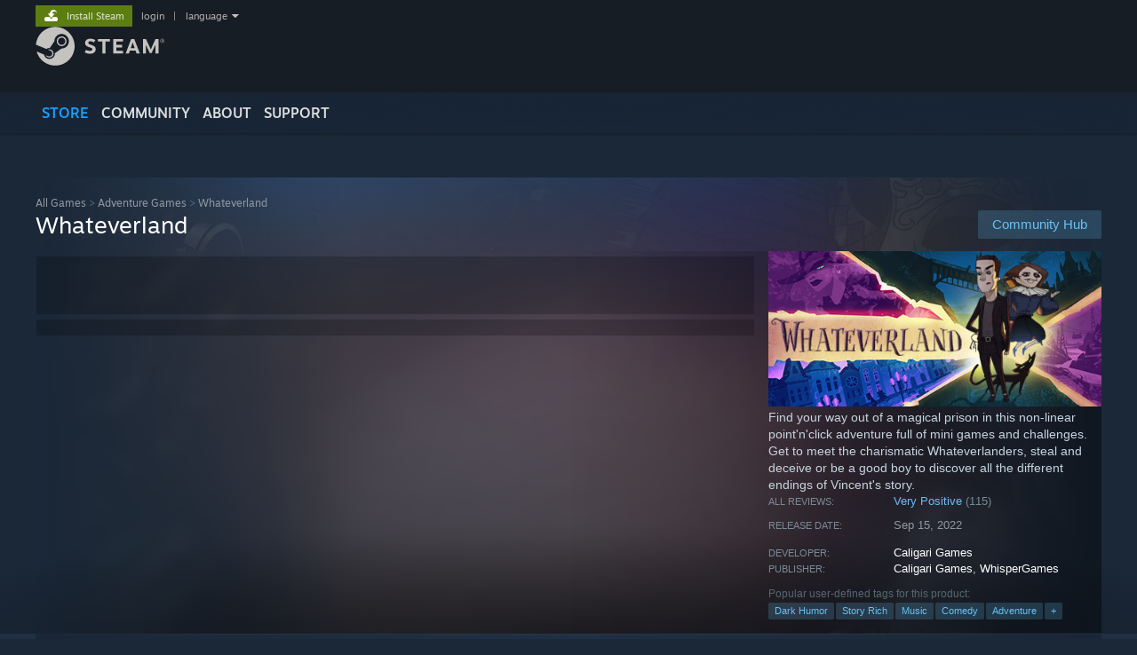

--- FILE ---
content_type: text/html; charset=UTF-8
request_url: https://store.steampowered.com/app/1175840?utm_source=SRec
body_size: 29507
content:
<!DOCTYPE html>
<html class=" responsive DesktopUI" lang="en"  >
<head>
	<meta http-equiv="Content-Type" content="text/html; charset=UTF-8">
			<meta name="viewport" content="width=device-width,initial-scale=1">
		<meta name="theme-color" content="#171a21">
		<title>Whateverland on Steam</title>
	<link rel="shortcut icon" href="/favicon.ico" type="image/x-icon">

	
	
	<link href="https://store.fastly.steamstatic.com/public/shared/css/motiva_sans.css?v=YzJgj1FjzW34&amp;l=english&amp;_cdn=fastly" rel="stylesheet" type="text/css">
<link href="https://store.fastly.steamstatic.com/public/shared/css/shared_global.css?v=5XkbSOGXkof1&amp;l=english&amp;_cdn=fastly" rel="stylesheet" type="text/css">
<link href="https://store.fastly.steamstatic.com/public/shared/css/buttons.css?v=BZhNEtESfYSJ&amp;l=english&amp;_cdn=fastly" rel="stylesheet" type="text/css">
<link href="https://store.fastly.steamstatic.com/public/css/v6/store.css?v=1qFhqhx4suKR&amp;l=english&amp;_cdn=fastly" rel="stylesheet" type="text/css">
<link href="https://store.fastly.steamstatic.com/public/shared/css/user_reviews.css?v=b0cZlMcskbIe&amp;l=english&amp;_cdn=fastly" rel="stylesheet" type="text/css">
<link href="https://store.fastly.steamstatic.com/public/shared/css/store_game_shared.css?v=h3rDvpE1fR8Z&amp;l=english&amp;_cdn=fastly" rel="stylesheet" type="text/css">
<link href="https://store.fastly.steamstatic.com/public/css/v6/game.css?v=jaU8_FLVAMkC&amp;l=english&amp;_cdn=fastly" rel="stylesheet" type="text/css">
<link href="https://store.fastly.steamstatic.com/public/shared/css/store_background_shared.css?v=RuX0Jh-U_mAP&amp;l=english&amp;_cdn=fastly" rel="stylesheet" type="text/css">
<link href="https://store.fastly.steamstatic.com/public/css/v6/recommended.css?v=nA3oYBwYrGxr&amp;l=english&amp;_cdn=fastly" rel="stylesheet" type="text/css">
<link href="https://store.fastly.steamstatic.com/public/css/v6/user_reviews_rewards.css?v=nDJVyLGQ1XMI&amp;l=english&amp;_cdn=fastly" rel="stylesheet" type="text/css">
<link href="https://store.fastly.steamstatic.com/public/shared/css/apphub.css?v=JES1wSdylAoi&amp;l=english&amp;_cdn=fastly" rel="stylesheet" type="text/css">
<link href="https://store.fastly.steamstatic.com/public/shared/css/ui-lightness/jquery-ui-1.7.2.custom.css?v=qgq7mHqEwLbE&amp;l=english&amp;_cdn=fastly" rel="stylesheet" type="text/css">
<link href="https://store.fastly.steamstatic.com/public/css/v6/game_mob.css?v=-xKwPE0nfqKW&amp;l=english&amp;_cdn=fastly" rel="stylesheet" type="text/css">
<link href="https://store.fastly.steamstatic.com/public/shared/css/shared_responsive.css?v=WVLOLXraD1WH&amp;l=english&amp;_cdn=fastly" rel="stylesheet" type="text/css">
<script type="text/javascript" src="https://store.fastly.steamstatic.com/public/shared/javascript/jquery-1.8.3.min.js?v=NXam5zydzNu8&amp;l=english&amp;_cdn=fastly"></script>
<script type="text/javascript">$J = jQuery.noConflict();</script><script type="text/javascript">VALVE_PUBLIC_PATH = "https:\/\/store.fastly.steamstatic.com\/public\/";</script><script type="text/javascript" src="https://store.fastly.steamstatic.com/public/shared/javascript/tooltip.js?v=LZHsOVauqTrm&amp;l=english&amp;_cdn=fastly"></script>

<script type="text/javascript" src="https://store.fastly.steamstatic.com/public/shared/javascript/shared_global.js?v=x5wW9YfLl2m8&amp;l=english&amp;_cdn=fastly"></script>

<script type="text/javascript" src="https://store.fastly.steamstatic.com/public/shared/javascript/auth_refresh.js?v=w6QbwI-5-j2S&amp;l=english&amp;_cdn=fastly"></script>

<script type="text/javascript" src="https://store.fastly.steamstatic.com/public/javascript/main.js?v=IBr21mD23BIS&amp;l=english&amp;_cdn=fastly"></script>

<script type="text/javascript" src="https://store.fastly.steamstatic.com/public/javascript/dynamicstore.js?v=3P4YAlppbh1T&amp;l=english&amp;_cdn=fastly"></script>

<script type="text/javascript">Object.seal && [ Object, Array, String, Number ].map( function( builtin ) { Object.seal( builtin.prototype ); } );</script>
		<script type="text/javascript">
			document.addEventListener('DOMContentLoaded', function(event) {
				$J.data( document, 'x_readytime', new Date().getTime() );
				$J.data( document, 'x_oldref', GetNavCookie() );
				SetupTooltips( { tooltipCSSClass: 'store_tooltip'} );
		});
		</script><script type="text/javascript" src="https://store.fastly.steamstatic.com/public/javascript/gamehighlightplayer.js?v=d3866k3rcR-N&amp;l=english&amp;_cdn=fastly"></script>
<script type="text/javascript" src="https://store.fastly.steamstatic.com/public/shared/javascript/user_reviews.js?v=li2vp_5Z315e&amp;l=english&amp;_cdn=fastly"></script>
<script type="text/javascript" src="https://store.fastly.steamstatic.com/public/shared/javascript/dselect.js?v=tlZW77wZ6zgo&amp;l=english&amp;_cdn=fastly"></script>
<script type="text/javascript" src="https://store.fastly.steamstatic.com/public/javascript/app_tagging.js?v=jzh2Y03tD8Ea&amp;l=english&amp;_cdn=fastly"></script>
<script type="text/javascript" src="https://store.fastly.steamstatic.com/public/javascript/game.js?v=qpQw5rYMqcU1&amp;l=english&amp;_cdn=fastly"></script>
<script type="text/javascript" src="https://store.fastly.steamstatic.com/public/shared/javascript/flot-0.8/jquery.flot.min.js?v=mSfqk1QKKgiz&amp;l=english&amp;_cdn=fastly"></script>
<script type="text/javascript" src="https://store.fastly.steamstatic.com/public/shared/javascript/flot-0.8/jquery.flot.resize.min.js?v=MeIf0YViALgL&amp;l=english&amp;_cdn=fastly"></script>
<script type="text/javascript" src="https://store.fastly.steamstatic.com/public/shared/javascript/flot-0.8/jquery.flot.time.min.js?v=CIECDYHJjBgN&amp;l=english&amp;_cdn=fastly"></script>
<script type="text/javascript" src="https://store.fastly.steamstatic.com/public/shared/javascript/flot-0.8/jquery.flot.selection.min.js?v=laPWW88ZIIHe&amp;l=english&amp;_cdn=fastly"></script>
<script type="text/javascript" src="https://store.fastly.steamstatic.com/public/shared/javascript/jquery-ui-1.9.2.js?v=Bu2RA9fLXSi-&amp;l=english&amp;_cdn=fastly"></script>
<script type="text/javascript" src="https://store.fastly.steamstatic.com/public/shared/javascript/shared_responsive_adapter.js?v=cOPkuDRAsmuy&amp;l=english&amp;_cdn=fastly"></script>

						<meta name="twitter:card" content="summary_large_image">
					<meta name="Description" content="Find your way out of a magical prison in this non-linear point'n'click adventure full of mini games and challenges. Get to meet the charismatic Whateverlanders, steal and deceive or be a good boy to discover all the different endings of Vincent's story.">
			
	<meta name="twitter:site" content="@steam" />

						<meta property="og:title" content="Whateverland on Steam">
					<meta property="twitter:title" content="Whateverland on Steam">
					<meta property="og:type" content="website">
					<meta property="fb:app_id" content="105386699540688">
					<meta property="og:site" content="Steam">
					<meta property="og:url" content="https://store.steampowered.com/app/1175840/Whateverland/">
					<meta property="og:description" content="Find your way out of a magical prison in this non-linear point'n'click adventure full of mini games and challenges. Get to meet the charismatic Whateverlanders, steal and deceive or be a good boy to discover all the different endings of Vincent's story.">
					<meta property="twitter:description" content="Find your way out of a magical prison in this non-linear point'n'click adventure full of mini games and challenges. Get to meet the charismatic Whateverlanders, steal and deceive or be a good boy to discover all the different endings of Vincent's story.">
			
			<link rel="canonical" href="https://store.steampowered.com/app/1175840/Whateverland/">
	
			<link rel="image_src" href="https://shared.fastly.steamstatic.com/store_item_assets/steam/apps/1175840/capsule_616x353.jpg?t=1728387638">
		<meta property="og:image" content="https://shared.fastly.steamstatic.com/store_item_assets/steam/apps/1175840/capsule_616x353.jpg?t=1728387638">
		<meta name="twitter:image" content="https://shared.fastly.steamstatic.com/store_item_assets/steam/apps/1175840/capsule_616x353.jpg?t=1728387638" />
				
	
	
	
	
	</head>
<body class="v6 app game_bg menu_background_overlap application widestore v7menu responsive_page ">


<div class="responsive_page_frame with_header">
						<div role="navigation" class="responsive_page_menu_ctn mainmenu" aria-label="Mobile Menu">
				<div class="responsive_page_menu"  id="responsive_page_menu">
										<div class="mainmenu_contents">
						<div class="mainmenu_contents_items">
															<a class="menuitem" href="https://store.steampowered.com/login/?redir=app%2F1175840%3Futm_source%3DSRec&redir_ssl=1&snr=1_5_9__global-header">
									Login								</a>
															<a class="menuitem supernav supernav_active" href="https://store.steampowered.com/?snr=1_5_9__global-responsive-menu" data-tooltip-type="selector" data-tooltip-content=".submenu_Store">
				Store			</a>
			<div class="submenu_Store" style="display: none;" data-submenuid="Store">
														<a class="submenuitem" href="https://store.steampowered.com/?snr=1_5_9__global-responsive-menu">
						Home											</a>
														<a class="submenuitem" href="https://store.steampowered.com/explore/?snr=1_5_9__global-responsive-menu">
						Discovery Queue											</a>
														<a class="submenuitem" href="https://steamcommunity.com/my/wishlist/">
						Wishlist											</a>
														<a class="submenuitem" href="https://store.steampowered.com/points/shop/?snr=1_5_9__global-responsive-menu">
						Points Shop											</a>
														<a class="submenuitem" href="https://store.steampowered.com/news/?snr=1_5_9__global-responsive-menu">
						News											</a>
														<a class="submenuitem" href="https://store.steampowered.com/stats/?snr=1_5_9__global-responsive-menu">
						Stats											</a>
							</div>
										<a class="menuitem supernav" href="https://steamcommunity.com/" data-tooltip-type="selector" data-tooltip-content=".submenu_Community">
				Community			</a>
			<div class="submenu_Community" style="display: none;" data-submenuid="Community">
														<a class="submenuitem" href="https://steamcommunity.com/">
						Home											</a>
														<a class="submenuitem" href="https://steamcommunity.com/discussions/">
						Discussions											</a>
														<a class="submenuitem" href="https://steamcommunity.com/workshop/">
						Workshop											</a>
														<a class="submenuitem" href="https://steamcommunity.com/market/">
						Market											</a>
														<a class="submenuitem" href="https://steamcommunity.com/?subsection=broadcasts">
						Broadcasts											</a>
							</div>
										<a class="menuitem " href="https://store.steampowered.com/about/?snr=1_5_9__global-responsive-menu">
				About			</a>
										<a class="menuitem " href="https://help.steampowered.com/en/">
				Support			</a>
			
							<div class="minor_menu_items">
																								<div class="menuitem change_language_action">
									Change language								</div>
																																	<a class="menuitem" href="https://store.steampowered.com/mobile" target="_blank" rel="noreferrer">Get the Steam Mobile App</a>
																									<div class="menuitem" role="link" onclick="Responsive_RequestDesktopView();">
										View desktop website									</div>
															</div>
						</div>
						<div class="mainmenu_footer_spacer  "></div>
						<div class="mainmenu_footer">
															<div class="mainmenu_footer_logo"><img src="https://store.fastly.steamstatic.com/public/shared/images/responsive/footerLogo_valve_new.png"></div>
								© Valve Corporation. All rights reserved. All trademarks are property of their respective owners in the US and other countries.								<span class="mainmenu_valve_links">
									<a href="https://store.steampowered.com/privacy_agreement/?snr=1_5_9__global-responsive-menu" target="_blank">Privacy Policy</a>
									&nbsp;| &nbsp;<a href="http://www.valvesoftware.com/legal.htm" target="_blank">Legal</a>
									&nbsp;| &nbsp;<a href="https://help.steampowered.com/faqs/view/10BB-D27A-6378-4436" target="_blank">Accessibility</a>
									&nbsp;| &nbsp;<a href="https://store.steampowered.com/subscriber_agreement/?snr=1_5_9__global-responsive-menu" target="_blank">Steam Subscriber Agreement</a>
									&nbsp;| &nbsp;<a href="https://store.steampowered.com/steam_refunds/?snr=1_5_9__global-responsive-menu" target="_blank">Refunds</a>
								</span>
													</div>
					</div>
									</div>
			</div>
		
		<div class="responsive_local_menu_tab"></div>

		<div class="responsive_page_menu_ctn localmenu">
			<div class="responsive_page_menu"  id="responsive_page_local_menu" data-panel="{&quot;onOptionsActionDescription&quot;:&quot;Filter&quot;,&quot;onOptionsButton&quot;:&quot;Responsive_ToggleLocalMenu()&quot;,&quot;onCancelButton&quot;:&quot;Responsive_ToggleLocalMenu()&quot;}">
				<div class="localmenu_content" data-panel="{&quot;maintainY&quot;:true,&quot;bFocusRingRoot&quot;:true,&quot;flow-children&quot;:&quot;column&quot;}">
				</div>
			</div>
		</div>



					<div class="responsive_header">
				<div class="responsive_header_content">
					<div id="responsive_menu_logo">
						<img src="https://store.fastly.steamstatic.com/public/shared/images/responsive/header_menu_hamburger.png" height="100%">
											</div>
					<div class="responsive_header_logo">
						<a href="https://store.steampowered.com/?snr=1_5_9__global-responsive-menu">
															<img src="https://store.fastly.steamstatic.com/public/shared/images/responsive/header_logo.png" height="36" border="0" alt="STEAM">
													</a>
					</div>
					<div class="responsive_header_react_target" data-featuretarget="store-menu-responsive-search"><div class="responsive_header_react_placeholder"></div></div>				</div>
			</div>
		
		<div class="responsive_page_content_overlay">

		</div>

		<div class="responsive_fixonscroll_ctn nonresponsive_hidden ">
		</div>
	
	<div class="responsive_page_content">

		<div role="banner" id="global_header" data-panel="{&quot;flow-children&quot;:&quot;row&quot;}">
	<div class="content">
		<div class="logo">
			<span id="logo_holder">
									<a href="https://store.steampowered.com/?snr=1_5_9__global-header" aria-label="Link to the Steam Homepage">
						<img src="https://store.fastly.steamstatic.com/public/shared/images/header/logo_steam.svg?t=962016" width="176" height="44" alt="Link to the Steam Homepage">
					</a>
							</span>
		</div>

			<div role="navigation" class="supernav_container" aria-label="Global Menu">
								<a class="menuitem supernav supernav_active" href="https://store.steampowered.com/?snr=1_5_9__global-header" data-tooltip-type="selector" data-tooltip-content=".submenu_Store">
				STORE			</a>
			<div class="submenu_Store" style="display: none;" data-submenuid="Store">
														<a class="submenuitem" href="https://store.steampowered.com/?snr=1_5_9__global-header">
						Home											</a>
														<a class="submenuitem" href="https://store.steampowered.com/explore/?snr=1_5_9__global-header">
						Discovery Queue											</a>
														<a class="submenuitem" href="https://steamcommunity.com/my/wishlist/">
						Wishlist											</a>
														<a class="submenuitem" href="https://store.steampowered.com/points/shop/?snr=1_5_9__global-header">
						Points Shop											</a>
														<a class="submenuitem" href="https://store.steampowered.com/news/?snr=1_5_9__global-header">
						News											</a>
														<a class="submenuitem" href="https://store.steampowered.com/stats/?snr=1_5_9__global-header">
						Stats											</a>
							</div>
										<a class="menuitem supernav" href="https://steamcommunity.com/" data-tooltip-type="selector" data-tooltip-content=".submenu_Community">
				COMMUNITY			</a>
			<div class="submenu_Community" style="display: none;" data-submenuid="Community">
														<a class="submenuitem" href="https://steamcommunity.com/">
						Home											</a>
														<a class="submenuitem" href="https://steamcommunity.com/discussions/">
						Discussions											</a>
														<a class="submenuitem" href="https://steamcommunity.com/workshop/">
						Workshop											</a>
														<a class="submenuitem" href="https://steamcommunity.com/market/">
						Market											</a>
														<a class="submenuitem" href="https://steamcommunity.com/?subsection=broadcasts">
						Broadcasts											</a>
							</div>
										<a class="menuitem " href="https://store.steampowered.com/about/?snr=1_5_9__global-header">
				About			</a>
										<a class="menuitem " href="https://help.steampowered.com/en/">
				SUPPORT			</a>
				</div>
	<script type="text/javascript">
		jQuery(function($) {
			$('#global_header .supernav').v_tooltip({'location':'bottom', 'destroyWhenDone': false, 'tooltipClass': 'supernav_content', 'offsetY':-6, 'offsetX': 1, 'horizontalSnap': 4, 'tooltipParent': '#global_header .supernav_container', 'correctForScreenSize': false});
		});
	</script>

		<div id="global_actions">
			<div role="navigation" id="global_action_menu" aria-label="Account Menu">
									<a class="header_installsteam_btn header_installsteam_btn_green" href="https://store.steampowered.com/about/?snr=1_5_9__global-header">
						<div class="header_installsteam_btn_content">
							Install Steam						</div>
					</a>
				
				
									<a class="global_action_link" href="https://store.steampowered.com/login/?redir=app%2F1175840%3Futm_source%3DSRec&redir_ssl=1&snr=1_5_9__global-header">login</a>
											&nbsp;|&nbsp;
						<span class="pulldown global_action_link" id="language_pulldown" onclick="ShowMenu( this, 'language_dropdown', 'right' );">language</span>
						<div class="popup_block_new" id="language_dropdown" style="display: none;">
							<div class="popup_body popup_menu">
																																					<a class="popup_menu_item tight" href="?l=schinese&utm_source=SRec" onclick="ChangeLanguage( 'schinese' ); return false;">简体中文 (Simplified Chinese)</a>
																													<a class="popup_menu_item tight" href="?l=tchinese&utm_source=SRec" onclick="ChangeLanguage( 'tchinese' ); return false;">繁體中文 (Traditional Chinese)</a>
																													<a class="popup_menu_item tight" href="?l=japanese&utm_source=SRec" onclick="ChangeLanguage( 'japanese' ); return false;">日本語 (Japanese)</a>
																													<a class="popup_menu_item tight" href="?l=koreana&utm_source=SRec" onclick="ChangeLanguage( 'koreana' ); return false;">한국어 (Korean)</a>
																													<a class="popup_menu_item tight" href="?l=thai&utm_source=SRec" onclick="ChangeLanguage( 'thai' ); return false;">ไทย (Thai)</a>
																													<a class="popup_menu_item tight" href="?l=bulgarian&utm_source=SRec" onclick="ChangeLanguage( 'bulgarian' ); return false;">Български (Bulgarian)</a>
																													<a class="popup_menu_item tight" href="?l=czech&utm_source=SRec" onclick="ChangeLanguage( 'czech' ); return false;">Čeština (Czech)</a>
																													<a class="popup_menu_item tight" href="?l=danish&utm_source=SRec" onclick="ChangeLanguage( 'danish' ); return false;">Dansk (Danish)</a>
																													<a class="popup_menu_item tight" href="?l=german&utm_source=SRec" onclick="ChangeLanguage( 'german' ); return false;">Deutsch (German)</a>
																																							<a class="popup_menu_item tight" href="?l=spanish&utm_source=SRec" onclick="ChangeLanguage( 'spanish' ); return false;">Español - España (Spanish - Spain)</a>
																													<a class="popup_menu_item tight" href="?l=latam&utm_source=SRec" onclick="ChangeLanguage( 'latam' ); return false;">Español - Latinoamérica (Spanish - Latin America)</a>
																													<a class="popup_menu_item tight" href="?l=greek&utm_source=SRec" onclick="ChangeLanguage( 'greek' ); return false;">Ελληνικά (Greek)</a>
																													<a class="popup_menu_item tight" href="?l=french&utm_source=SRec" onclick="ChangeLanguage( 'french' ); return false;">Français (French)</a>
																													<a class="popup_menu_item tight" href="?l=italian&utm_source=SRec" onclick="ChangeLanguage( 'italian' ); return false;">Italiano (Italian)</a>
																													<a class="popup_menu_item tight" href="?l=indonesian&utm_source=SRec" onclick="ChangeLanguage( 'indonesian' ); return false;">Bahasa Indonesia (Indonesian)</a>
																													<a class="popup_menu_item tight" href="?l=hungarian&utm_source=SRec" onclick="ChangeLanguage( 'hungarian' ); return false;">Magyar (Hungarian)</a>
																													<a class="popup_menu_item tight" href="?l=dutch&utm_source=SRec" onclick="ChangeLanguage( 'dutch' ); return false;">Nederlands (Dutch)</a>
																													<a class="popup_menu_item tight" href="?l=norwegian&utm_source=SRec" onclick="ChangeLanguage( 'norwegian' ); return false;">Norsk (Norwegian)</a>
																													<a class="popup_menu_item tight" href="?l=polish&utm_source=SRec" onclick="ChangeLanguage( 'polish' ); return false;">Polski (Polish)</a>
																													<a class="popup_menu_item tight" href="?l=portuguese&utm_source=SRec" onclick="ChangeLanguage( 'portuguese' ); return false;">Português (Portuguese - Portugal)</a>
																													<a class="popup_menu_item tight" href="?l=brazilian&utm_source=SRec" onclick="ChangeLanguage( 'brazilian' ); return false;">Português - Brasil (Portuguese - Brazil)</a>
																													<a class="popup_menu_item tight" href="?l=romanian&utm_source=SRec" onclick="ChangeLanguage( 'romanian' ); return false;">Română (Romanian)</a>
																													<a class="popup_menu_item tight" href="?l=russian&utm_source=SRec" onclick="ChangeLanguage( 'russian' ); return false;">Русский (Russian)</a>
																													<a class="popup_menu_item tight" href="?l=finnish&utm_source=SRec" onclick="ChangeLanguage( 'finnish' ); return false;">Suomi (Finnish)</a>
																													<a class="popup_menu_item tight" href="?l=swedish&utm_source=SRec" onclick="ChangeLanguage( 'swedish' ); return false;">Svenska (Swedish)</a>
																													<a class="popup_menu_item tight" href="?l=turkish&utm_source=SRec" onclick="ChangeLanguage( 'turkish' ); return false;">Türkçe (Turkish)</a>
																													<a class="popup_menu_item tight" href="?l=vietnamese&utm_source=SRec" onclick="ChangeLanguage( 'vietnamese' ); return false;">Tiếng Việt (Vietnamese)</a>
																													<a class="popup_menu_item tight" href="?l=ukrainian&utm_source=SRec" onclick="ChangeLanguage( 'ukrainian' ); return false;">Українська (Ukrainian)</a>
																									<a class="popup_menu_item tight" href="https://www.valvesoftware.com/en/contact?contact-person=Translation%20Team%20Feedback" target="_blank">Report a translation problem</a>
							</div>
						</div>
												</div>
					</div>
			</div>
</div>
<div class="StoreMenuLoadingPlaceholder" data-featuretarget="store-menu-v7"><div class="PlaceholderInner"></div></div><div id="responsive_store_nav_ctn"></div><div id="responsive_store_nav_overlay" style="display:none"><div id="responsive_store_nav_overlay_ctn"></div><div id="responsive_store_nav_overlay_bottom"></div></div><div id="responsive_store_search_overlay" style="display:none"></div><div data-cart-banner-spot="1"></div>
		<div role="main" class="responsive_page_template_content" id="responsive_page_template_content" data-panel="{&quot;autoFocus&quot;:true}" >

			<div id="application_config" style="display: none;"  data-config="{&quot;EUNIVERSE&quot;:1,&quot;WEB_UNIVERSE&quot;:&quot;public&quot;,&quot;LANGUAGE&quot;:&quot;english&quot;,&quot;COUNTRY&quot;:&quot;US&quot;,&quot;MEDIA_CDN_COMMUNITY_URL&quot;:&quot;https:\/\/cdn.fastly.steamstatic.com\/steamcommunity\/public\/&quot;,&quot;MEDIA_CDN_URL&quot;:&quot;https:\/\/cdn.fastly.steamstatic.com\/&quot;,&quot;VIDEO_CDN_URL&quot;:&quot;https:\/\/video.fastly.steamstatic.com\/&quot;,&quot;COMMUNITY_CDN_URL&quot;:&quot;https:\/\/community.fastly.steamstatic.com\/&quot;,&quot;COMMUNITY_CDN_ASSET_URL&quot;:&quot;https:\/\/cdn.fastly.steamstatic.com\/steamcommunity\/public\/assets\/&quot;,&quot;STORE_CDN_URL&quot;:&quot;https:\/\/store.fastly.steamstatic.com\/&quot;,&quot;PUBLIC_SHARED_URL&quot;:&quot;https:\/\/store.fastly.steamstatic.com\/public\/shared\/&quot;,&quot;COMMUNITY_BASE_URL&quot;:&quot;https:\/\/steamcommunity.com\/&quot;,&quot;CHAT_BASE_URL&quot;:&quot;https:\/\/steamcommunity.com\/&quot;,&quot;STORE_BASE_URL&quot;:&quot;https:\/\/store.steampowered.com\/&quot;,&quot;STORE_CHECKOUT_BASE_URL&quot;:&quot;https:\/\/checkout.steampowered.com\/&quot;,&quot;IMG_URL&quot;:&quot;https:\/\/store.fastly.steamstatic.com\/public\/images\/&quot;,&quot;STEAMTV_BASE_URL&quot;:&quot;https:\/\/steam.tv\/&quot;,&quot;HELP_BASE_URL&quot;:&quot;https:\/\/help.steampowered.com\/&quot;,&quot;PARTNER_BASE_URL&quot;:&quot;https:\/\/partner.steamgames.com\/&quot;,&quot;STATS_BASE_URL&quot;:&quot;https:\/\/partner.steampowered.com\/&quot;,&quot;INTERNAL_STATS_BASE_URL&quot;:&quot;https:\/\/steamstats.valve.org\/&quot;,&quot;IN_CLIENT&quot;:false,&quot;USE_POPUPS&quot;:false,&quot;STORE_ICON_BASE_URL&quot;:&quot;https:\/\/shared.fastly.steamstatic.com\/store_item_assets\/steam\/apps\/&quot;,&quot;STORE_ITEM_BASE_URL&quot;:&quot;https:\/\/shared.fastly.steamstatic.com\/store_item_assets\/&quot;,&quot;WEBAPI_BASE_URL&quot;:&quot;https:\/\/api.steampowered.com\/&quot;,&quot;TOKEN_URL&quot;:&quot;https:\/\/store.steampowered.com\/\/chat\/clientjstoken&quot;,&quot;BUILD_TIMESTAMP&quot;:1763685320,&quot;PAGE_TIMESTAMP&quot;:1763850721,&quot;IN_TENFOOT&quot;:false,&quot;IN_GAMEPADUI&quot;:false,&quot;IN_CHROMEOS&quot;:false,&quot;IN_MOBILE_WEBVIEW&quot;:false,&quot;PLATFORM&quot;:&quot;macos&quot;,&quot;BASE_URL_STORE_CDN_ASSETS&quot;:&quot;https:\/\/cdn.fastly.steamstatic.com\/store\/&quot;,&quot;EREALM&quot;:1,&quot;LOGIN_BASE_URL&quot;:&quot;https:\/\/login.steampowered.com\/&quot;,&quot;AVATAR_BASE_URL&quot;:&quot;https:\/\/avatars.fastly.steamstatic.com\/&quot;,&quot;FROM_WEB&quot;:true,&quot;WEBSITE_ID&quot;:&quot;Store&quot;,&quot;BASE_URL_SHARED_CDN&quot;:&quot;https:\/\/shared.fastly.steamstatic.com\/&quot;,&quot;CLAN_CDN_ASSET_URL&quot;:&quot;https:\/\/clan.fastly.steamstatic.com\/&quot;,&quot;COMMUNITY_ASSETS_BASE_URL&quot;:&quot;https:\/\/shared.fastly.steamstatic.com\/community_assets\/&quot;,&quot;SNR&quot;:&quot;1_5_9_&quot;}" data-userinfo="{&quot;logged_in&quot;:false,&quot;country_code&quot;:&quot;US&quot;,&quot;excluded_content_descriptors&quot;:[3,4]}" data-hwinfo="{&quot;bSteamOS&quot;:false,&quot;bSteamDeck&quot;:false}" data-broadcastuser="{&quot;success&quot;:1,&quot;bHideStoreBroadcast&quot;:false}" data-store_page_asset_url="&quot;https:\/\/shared.fastly.steamstatic.com\/store_item_assets\/steam\/apps\/1175840\/%s?t=1728387638&quot;" data-store_page_extra_assets_url="&quot;https:\/\/shared.fastly.steamstatic.com\/store_item_assets\/steam\/apps\/1175840\/%s?t=1728387638&quot;" data-store_page_extra_assets_map="{&quot;extras\/devgamm_online_awards_badges_excellence_audio_shadow.png&quot;:[{&quot;urlPart&quot;:&quot;extras\/a989bcb7088003975d32b19dc7c7295e.avif&quot;,&quot;extension&quot;:&quot;avif&quot;,&quot;alt_text&quot;:null,&quot;urlPartBig&quot;:null,&quot;width&quot;:&quot;800&quot;,&quot;height&quot;:&quot;800&quot;}],&quot;extras\/discord_button.png&quot;:[{&quot;urlPart&quot;:&quot;extras\/5aac9b9bdbca267fa58df4b1878a59d3.avif&quot;,&quot;extension&quot;:&quot;avif&quot;,&quot;alt_text&quot;:null,&quot;urlPartBig&quot;:null,&quot;width&quot;:&quot;610&quot;,&quot;height&quot;:&quot;100&quot;}],&quot;extras\/best__pc_game2.png&quot;:[{&quot;urlPart&quot;:&quot;extras\/1ca533bc1ca3b6ccb2c0994030058a77.avif&quot;,&quot;extension&quot;:&quot;avif&quot;,&quot;alt_text&quot;:null,&quot;urlPartBig&quot;:&quot;extras_big\/1ca533bc1ca3b6ccb2c0994030058a77.avif&quot;,&quot;width&quot;:&quot;800&quot;,&quot;height&quot;:&quot;649&quot;}],&quot;extras\/aggrocrabsealofquality.png&quot;:[{&quot;urlPart&quot;:&quot;extras\/8915a6a3c97fe32b151fb67b68e7f1af.avif&quot;,&quot;extension&quot;:&quot;avif&quot;,&quot;alt_text&quot;:null,&quot;urlPartBig&quot;:null,&quot;width&quot;:&quot;512&quot;,&quot;height&quot;:&quot;512&quot;}],&quot;extras\/sequence_02.gif&quot;:[{&quot;urlPart&quot;:&quot;extras\/cb10816efe7ac5d9718e73eb9f449ffa.poster.avif&quot;,&quot;extension&quot;:&quot;poster.avif&quot;,&quot;alt_text&quot;:null,&quot;urlPartBig&quot;:null,&quot;width&quot;:&quot;690&quot;,&quot;height&quot;:&quot;388&quot;},{&quot;urlPart&quot;:&quot;extras\/cb10816efe7ac5d9718e73eb9f449ffa.webm&quot;,&quot;extension&quot;:&quot;webm&quot;,&quot;alt_text&quot;:null,&quot;urlPartBig&quot;:null,&quot;width&quot;:&quot;690&quot;,&quot;height&quot;:&quot;388&quot;},{&quot;urlPart&quot;:&quot;extras\/cb10816efe7ac5d9718e73eb9f449ffa.mp4&quot;,&quot;extension&quot;:&quot;mp4&quot;,&quot;alt_text&quot;:null,&quot;urlPartBig&quot;:null,&quot;width&quot;:&quot;690&quot;,&quot;height&quot;:&quot;388&quot;}],&quot;extras\/bnb-gif2.gif&quot;:[{&quot;urlPart&quot;:&quot;extras\/deda6b41d41feab7523b01caa7188757.poster.avif&quot;,&quot;extension&quot;:&quot;poster.avif&quot;,&quot;alt_text&quot;:null,&quot;urlPartBig&quot;:null,&quot;width&quot;:&quot;640&quot;,&quot;height&quot;:&quot;360&quot;},{&quot;urlPart&quot;:&quot;extras\/deda6b41d41feab7523b01caa7188757.webm&quot;,&quot;extension&quot;:&quot;webm&quot;,&quot;alt_text&quot;:null,&quot;urlPartBig&quot;:null,&quot;width&quot;:&quot;640&quot;,&quot;height&quot;:&quot;360&quot;},{&quot;urlPart&quot;:&quot;extras\/deda6b41d41feab7523b01caa7188757.mp4&quot;,&quot;extension&quot;:&quot;mp4&quot;,&quot;alt_text&quot;:null,&quot;urlPartBig&quot;:null,&quot;width&quot;:&quot;640&quot;,&quot;height&quot;:&quot;360&quot;}],&quot;extras\/gif_2.gif&quot;:[{&quot;urlPart&quot;:&quot;extras\/5b57ad16eec8dbb53297fc68a6bf6f37.poster.avif&quot;,&quot;extension&quot;:&quot;poster.avif&quot;,&quot;alt_text&quot;:null,&quot;urlPartBig&quot;:null,&quot;width&quot;:&quot;600&quot;,&quot;height&quot;:&quot;338&quot;},{&quot;urlPart&quot;:&quot;extras\/5b57ad16eec8dbb53297fc68a6bf6f37.webm&quot;,&quot;extension&quot;:&quot;webm&quot;,&quot;alt_text&quot;:null,&quot;urlPartBig&quot;:null,&quot;width&quot;:&quot;600&quot;,&quot;height&quot;:&quot;338&quot;},{&quot;urlPart&quot;:&quot;extras\/5b57ad16eec8dbb53297fc68a6bf6f37.mp4&quot;,&quot;extension&quot;:&quot;mp4&quot;,&quot;alt_text&quot;:null,&quot;urlPartBig&quot;:null,&quot;width&quot;:&quot;600&quot;,&quot;height&quot;:&quot;338&quot;}],&quot;extras\/ezgif-4-6c12ccfa5c.gif&quot;:[{&quot;urlPart&quot;:&quot;extras\/9082208080034b68501757ca92a07abd.poster.avif&quot;,&quot;extension&quot;:&quot;poster.avif&quot;,&quot;alt_text&quot;:null,&quot;urlPartBig&quot;:null,&quot;width&quot;:&quot;600&quot;,&quot;height&quot;:&quot;338&quot;},{&quot;urlPart&quot;:&quot;extras\/9082208080034b68501757ca92a07abd.webm&quot;,&quot;extension&quot;:&quot;webm&quot;,&quot;alt_text&quot;:null,&quot;urlPartBig&quot;:null,&quot;width&quot;:&quot;600&quot;,&quot;height&quot;:&quot;338&quot;},{&quot;urlPart&quot;:&quot;extras\/9082208080034b68501757ca92a07abd.mp4&quot;,&quot;extension&quot;:&quot;mp4&quot;,&quot;alt_text&quot;:null,&quot;urlPartBig&quot;:null,&quot;width&quot;:&quot;600&quot;,&quot;height&quot;:&quot;338&quot;}],&quot;extras\/streamers__choice2.png&quot;:[{&quot;urlPart&quot;:&quot;extras\/006857d1c3a3fd4d34c087d15540ad94.avif&quot;,&quot;extension&quot;:&quot;avif&quot;,&quot;alt_text&quot;:null,&quot;urlPartBig&quot;:&quot;extras_big\/006857d1c3a3fd4d34c087d15540ad94.avif&quot;,&quot;width&quot;:&quot;800&quot;,&quot;height&quot;:&quot;649&quot;}],&quot;extras\/1_de.png&quot;:[{&quot;urlPart&quot;:&quot;extras\/d11c63bcc23297ae09886a60f86c12d4.avif&quot;,&quot;extension&quot;:&quot;avif&quot;,&quot;alt_text&quot;:null,&quot;urlPartBig&quot;:null,&quot;width&quot;:&quot;610&quot;,&quot;height&quot;:&quot;100&quot;}],&quot;extras\/1_eng.png&quot;:[{&quot;urlPart&quot;:&quot;extras\/aa21b2a39ec624e73c9c59297796de3e.avif&quot;,&quot;extension&quot;:&quot;avif&quot;,&quot;alt_text&quot;:null,&quot;urlPartBig&quot;:null,&quot;width&quot;:&quot;610&quot;,&quot;height&quot;:&quot;100&quot;}],&quot;extras\/1_es.png&quot;:[{&quot;urlPart&quot;:&quot;extras\/bac163fa7fddd10b972ece85b94751c0.avif&quot;,&quot;extension&quot;:&quot;avif&quot;,&quot;alt_text&quot;:null,&quot;urlPartBig&quot;:null,&quot;width&quot;:&quot;610&quot;,&quot;height&quot;:&quot;100&quot;}],&quot;extras\/1_fr.png&quot;:[{&quot;urlPart&quot;:&quot;extras\/b42613dca757f4c566b67f437e09bcfd.avif&quot;,&quot;extension&quot;:&quot;avif&quot;,&quot;alt_text&quot;:null,&quot;urlPartBig&quot;:null,&quot;width&quot;:&quot;610&quot;,&quot;height&quot;:&quot;100&quot;}],&quot;extras\/1_it.png&quot;:[{&quot;urlPart&quot;:&quot;extras\/70adbc3ea2ecb1d07946f167801e4438.avif&quot;,&quot;extension&quot;:&quot;avif&quot;,&quot;alt_text&quot;:null,&quot;urlPartBig&quot;:null,&quot;width&quot;:&quot;610&quot;,&quot;height&quot;:&quot;100&quot;}],&quot;extras\/1_ru.png&quot;:[{&quot;urlPart&quot;:&quot;extras\/8617b2239d24761bd54ad46a2a8a543c.avif&quot;,&quot;extension&quot;:&quot;avif&quot;,&quot;alt_text&quot;:null,&quot;urlPartBig&quot;:null,&quot;width&quot;:&quot;610&quot;,&quot;height&quot;:&quot;100&quot;}],&quot;extras\/1_ua.png&quot;:[{&quot;urlPart&quot;:&quot;extras\/c6ac9673a146e2e23d9c3fe0de88b9b5.avif&quot;,&quot;extension&quot;:&quot;avif&quot;,&quot;alt_text&quot;:null,&quot;urlPartBig&quot;:null,&quot;width&quot;:&quot;610&quot;,&quot;height&quot;:&quot;100&quot;}],&quot;extras\/2_de.png&quot;:[{&quot;urlPart&quot;:&quot;extras\/ba3c1fc047a687246418563f89bff765.avif&quot;,&quot;extension&quot;:&quot;avif&quot;,&quot;alt_text&quot;:null,&quot;urlPartBig&quot;:null,&quot;width&quot;:&quot;610&quot;,&quot;height&quot;:&quot;100&quot;}],&quot;extras\/2_eng.png&quot;:[{&quot;urlPart&quot;:&quot;extras\/28312f7cbc09d0d9408dc3e63eb2ed88.avif&quot;,&quot;extension&quot;:&quot;avif&quot;,&quot;alt_text&quot;:null,&quot;urlPartBig&quot;:null,&quot;width&quot;:&quot;610&quot;,&quot;height&quot;:&quot;100&quot;}],&quot;extras\/2_es.png&quot;:[{&quot;urlPart&quot;:&quot;extras\/75af771d2e9685e07fdb030c8beb19f8.avif&quot;,&quot;extension&quot;:&quot;avif&quot;,&quot;alt_text&quot;:null,&quot;urlPartBig&quot;:null,&quot;width&quot;:&quot;610&quot;,&quot;height&quot;:&quot;100&quot;}],&quot;extras\/2_fr.png&quot;:[{&quot;urlPart&quot;:&quot;extras\/1833844f11fd1ab01d3056c110bbc597.avif&quot;,&quot;extension&quot;:&quot;avif&quot;,&quot;alt_text&quot;:null,&quot;urlPartBig&quot;:null,&quot;width&quot;:&quot;610&quot;,&quot;height&quot;:&quot;100&quot;}],&quot;extras\/2_it.png&quot;:[{&quot;urlPart&quot;:&quot;extras\/2686e5f26e14cd33fa87a152358a4a27.avif&quot;,&quot;extension&quot;:&quot;avif&quot;,&quot;alt_text&quot;:null,&quot;urlPartBig&quot;:null,&quot;width&quot;:&quot;610&quot;,&quot;height&quot;:&quot;100&quot;}],&quot;extras\/2_ru.png&quot;:[{&quot;urlPart&quot;:&quot;extras\/ac91e169050ea1ae0306a8c25909ca5f.avif&quot;,&quot;extension&quot;:&quot;avif&quot;,&quot;alt_text&quot;:null,&quot;urlPartBig&quot;:null,&quot;width&quot;:&quot;610&quot;,&quot;height&quot;:&quot;100&quot;}],&quot;extras\/2_ua.png&quot;:[{&quot;urlPart&quot;:&quot;extras\/92972f2811226f1280d909cca34aea7c.avif&quot;,&quot;extension&quot;:&quot;avif&quot;,&quot;alt_text&quot;:null,&quot;urlPartBig&quot;:null,&quot;width&quot;:&quot;610&quot;,&quot;height&quot;:&quot;100&quot;}],&quot;extras\/3_de.png&quot;:[{&quot;urlPart&quot;:&quot;extras\/7f50ac375bd2686cbfa21d7be17671d1.avif&quot;,&quot;extension&quot;:&quot;avif&quot;,&quot;alt_text&quot;:null,&quot;urlPartBig&quot;:null,&quot;width&quot;:&quot;610&quot;,&quot;height&quot;:&quot;100&quot;}],&quot;extras\/3_eng.png&quot;:[{&quot;urlPart&quot;:&quot;extras\/1407fcfed0b5b460d04a6d3698d1c476.avif&quot;,&quot;extension&quot;:&quot;avif&quot;,&quot;alt_text&quot;:null,&quot;urlPartBig&quot;:null,&quot;width&quot;:&quot;610&quot;,&quot;height&quot;:&quot;100&quot;}],&quot;extras\/3_es.png&quot;:[{&quot;urlPart&quot;:&quot;extras\/e60e953bc3a27e30f434a549d073bf59.avif&quot;,&quot;extension&quot;:&quot;avif&quot;,&quot;alt_text&quot;:null,&quot;urlPartBig&quot;:null,&quot;width&quot;:&quot;610&quot;,&quot;height&quot;:&quot;100&quot;}],&quot;extras\/3_fr.png&quot;:[{&quot;urlPart&quot;:&quot;extras\/6e7c7185dd44efc6b91492de91994717.avif&quot;,&quot;extension&quot;:&quot;avif&quot;,&quot;alt_text&quot;:null,&quot;urlPartBig&quot;:null,&quot;width&quot;:&quot;610&quot;,&quot;height&quot;:&quot;100&quot;}],&quot;extras\/3_it.png&quot;:[{&quot;urlPart&quot;:&quot;extras\/b770bb905cc8d65f4c9935009b94b888.avif&quot;,&quot;extension&quot;:&quot;avif&quot;,&quot;alt_text&quot;:null,&quot;urlPartBig&quot;:null,&quot;width&quot;:&quot;610&quot;,&quot;height&quot;:&quot;100&quot;}],&quot;extras\/3_ru.png&quot;:[{&quot;urlPart&quot;:&quot;extras\/2b63ff9d04ec1f812b625356ce21e14f.avif&quot;,&quot;extension&quot;:&quot;avif&quot;,&quot;alt_text&quot;:null,&quot;urlPartBig&quot;:null,&quot;width&quot;:&quot;610&quot;,&quot;height&quot;:&quot;100&quot;}],&quot;extras\/3_ua.png&quot;:[{&quot;urlPart&quot;:&quot;extras\/9c839e97c362e22efcc829f4cb69f7d9.avif&quot;,&quot;extension&quot;:&quot;avif&quot;,&quot;alt_text&quot;:null,&quot;urlPartBig&quot;:null,&quot;width&quot;:&quot;610&quot;,&quot;height&quot;:&quot;100&quot;}],&quot;extras\/4_de.png&quot;:[{&quot;urlPart&quot;:&quot;extras\/7875e7f5326aa12f073dc85ae5865de9.avif&quot;,&quot;extension&quot;:&quot;avif&quot;,&quot;alt_text&quot;:null,&quot;urlPartBig&quot;:null,&quot;width&quot;:&quot;610&quot;,&quot;height&quot;:&quot;100&quot;}],&quot;extras\/4_eng.png&quot;:[{&quot;urlPart&quot;:&quot;extras\/85000dd9f453944e8d99c96c60c2117f.avif&quot;,&quot;extension&quot;:&quot;avif&quot;,&quot;alt_text&quot;:null,&quot;urlPartBig&quot;:null,&quot;width&quot;:&quot;610&quot;,&quot;height&quot;:&quot;100&quot;}],&quot;extras\/4_es.png&quot;:[{&quot;urlPart&quot;:&quot;extras\/b82803c4b423632be71c5293e8616413.avif&quot;,&quot;extension&quot;:&quot;avif&quot;,&quot;alt_text&quot;:null,&quot;urlPartBig&quot;:null,&quot;width&quot;:&quot;610&quot;,&quot;height&quot;:&quot;100&quot;}],&quot;extras\/4_fr.png&quot;:[{&quot;urlPart&quot;:&quot;extras\/b44d2e653a9d522c5649567b962e8c14.avif&quot;,&quot;extension&quot;:&quot;avif&quot;,&quot;alt_text&quot;:null,&quot;urlPartBig&quot;:null,&quot;width&quot;:&quot;610&quot;,&quot;height&quot;:&quot;100&quot;}],&quot;extras\/4_it.png&quot;:[{&quot;urlPart&quot;:&quot;extras\/f1cdcd0b33d838cfa1a823f8d4c5b146.avif&quot;,&quot;extension&quot;:&quot;avif&quot;,&quot;alt_text&quot;:null,&quot;urlPartBig&quot;:null,&quot;width&quot;:&quot;610&quot;,&quot;height&quot;:&quot;100&quot;}],&quot;extras\/4_ru.png&quot;:[{&quot;urlPart&quot;:&quot;extras\/096631336250021e400445bb4fd99181.avif&quot;,&quot;extension&quot;:&quot;avif&quot;,&quot;alt_text&quot;:null,&quot;urlPartBig&quot;:null,&quot;width&quot;:&quot;610&quot;,&quot;height&quot;:&quot;100&quot;}],&quot;extras\/4_ua.png&quot;:[{&quot;urlPart&quot;:&quot;extras\/9fa27b777141e44ed995c8eddafbd164.avif&quot;,&quot;extension&quot;:&quot;avif&quot;,&quot;alt_text&quot;:null,&quot;urlPartBig&quot;:null,&quot;width&quot;:&quot;610&quot;,&quot;height&quot;:&quot;100&quot;}],&quot;extras\/5_de.png&quot;:[{&quot;urlPart&quot;:&quot;extras\/0bcffaa72d212266d447e33adf5facfd.avif&quot;,&quot;extension&quot;:&quot;avif&quot;,&quot;alt_text&quot;:null,&quot;urlPartBig&quot;:null,&quot;width&quot;:&quot;610&quot;,&quot;height&quot;:&quot;100&quot;}],&quot;extras\/5_eng.png&quot;:[{&quot;urlPart&quot;:&quot;extras\/346f17246f712d6e1e8bef3f038a3456.avif&quot;,&quot;extension&quot;:&quot;avif&quot;,&quot;alt_text&quot;:null,&quot;urlPartBig&quot;:null,&quot;width&quot;:&quot;610&quot;,&quot;height&quot;:&quot;100&quot;}],&quot;extras\/5_es.png&quot;:[{&quot;urlPart&quot;:&quot;extras\/ab1e345a178bcbc6ff113f3595aeec2b.avif&quot;,&quot;extension&quot;:&quot;avif&quot;,&quot;alt_text&quot;:null,&quot;urlPartBig&quot;:null,&quot;width&quot;:&quot;610&quot;,&quot;height&quot;:&quot;100&quot;}],&quot;extras\/5_fr.png&quot;:[{&quot;urlPart&quot;:&quot;extras\/21184727069354453b5e7d3126bbe0b1.avif&quot;,&quot;extension&quot;:&quot;avif&quot;,&quot;alt_text&quot;:null,&quot;urlPartBig&quot;:null,&quot;width&quot;:&quot;610&quot;,&quot;height&quot;:&quot;100&quot;}],&quot;extras\/5_it.png&quot;:[{&quot;urlPart&quot;:&quot;extras\/72d6425735d41b2813251f18f98540a2.avif&quot;,&quot;extension&quot;:&quot;avif&quot;,&quot;alt_text&quot;:null,&quot;urlPartBig&quot;:null,&quot;width&quot;:&quot;610&quot;,&quot;height&quot;:&quot;100&quot;}],&quot;extras\/5_ru.png&quot;:[{&quot;urlPart&quot;:&quot;extras\/922d49fff37cfc8b1b059796077e58be.avif&quot;,&quot;extension&quot;:&quot;avif&quot;,&quot;alt_text&quot;:null,&quot;urlPartBig&quot;:null,&quot;width&quot;:&quot;610&quot;,&quot;height&quot;:&quot;100&quot;}],&quot;extras\/5_ua.png&quot;:[{&quot;urlPart&quot;:&quot;extras\/dd6a73d43a12245a01c0c84a2122b8d5.avif&quot;,&quot;extension&quot;:&quot;avif&quot;,&quot;alt_text&quot;:null,&quot;urlPartBig&quot;:null,&quot;width&quot;:&quot;610&quot;,&quot;height&quot;:&quot;100&quot;}],&quot;extras\/6_de.png&quot;:[{&quot;urlPart&quot;:&quot;extras\/0d8b803080f0fa902dcaeb65a82ec5a1.avif&quot;,&quot;extension&quot;:&quot;avif&quot;,&quot;alt_text&quot;:null,&quot;urlPartBig&quot;:null,&quot;width&quot;:&quot;610&quot;,&quot;height&quot;:&quot;100&quot;}],&quot;extras\/6_eng.png&quot;:[{&quot;urlPart&quot;:&quot;extras\/a23a0084028ff441cbe539d8a6655c4c.avif&quot;,&quot;extension&quot;:&quot;avif&quot;,&quot;alt_text&quot;:null,&quot;urlPartBig&quot;:null,&quot;width&quot;:&quot;610&quot;,&quot;height&quot;:&quot;100&quot;}],&quot;extras\/6_es.png&quot;:[{&quot;urlPart&quot;:&quot;extras\/f27c49cca1f720759275f9a356eea129.avif&quot;,&quot;extension&quot;:&quot;avif&quot;,&quot;alt_text&quot;:null,&quot;urlPartBig&quot;:null,&quot;width&quot;:&quot;610&quot;,&quot;height&quot;:&quot;100&quot;}],&quot;extras\/6_fr.png&quot;:[{&quot;urlPart&quot;:&quot;extras\/9738fa22205967aa4217e634bdf0752c.avif&quot;,&quot;extension&quot;:&quot;avif&quot;,&quot;alt_text&quot;:null,&quot;urlPartBig&quot;:null,&quot;width&quot;:&quot;610&quot;,&quot;height&quot;:&quot;100&quot;}],&quot;extras\/6_it.png&quot;:[{&quot;urlPart&quot;:&quot;extras\/cfe929588621b95933dd2e23921f774e.avif&quot;,&quot;extension&quot;:&quot;avif&quot;,&quot;alt_text&quot;:null,&quot;urlPartBig&quot;:null,&quot;width&quot;:&quot;610&quot;,&quot;height&quot;:&quot;100&quot;}],&quot;extras\/6_ru.png&quot;:[{&quot;urlPart&quot;:&quot;extras\/9f0b4767692fdc1baba338235c4f3bf4.avif&quot;,&quot;extension&quot;:&quot;avif&quot;,&quot;alt_text&quot;:null,&quot;urlPartBig&quot;:null,&quot;width&quot;:&quot;610&quot;,&quot;height&quot;:&quot;100&quot;}],&quot;extras\/6_ua.png&quot;:[{&quot;urlPart&quot;:&quot;extras\/8466ea5f7fa664fec7aa06afecc4032d.avif&quot;,&quot;extension&quot;:&quot;avif&quot;,&quot;alt_text&quot;:null,&quot;urlPartBig&quot;:null,&quot;width&quot;:&quot;610&quot;,&quot;height&quot;:&quot;100&quot;}],&quot;extras\/6_kr.png&quot;:[{&quot;urlPart&quot;:&quot;extras\/cc03c4c8e39149d63f240b1827e17fc3.avif&quot;,&quot;extension&quot;:&quot;avif&quot;,&quot;alt_text&quot;:null,&quot;urlPartBig&quot;:null,&quot;width&quot;:&quot;610&quot;,&quot;height&quot;:&quot;100&quot;}],&quot;extras\/5_kr.png&quot;:[{&quot;urlPart&quot;:&quot;extras\/d00e08d81c851cb0b5483bedba685123.avif&quot;,&quot;extension&quot;:&quot;avif&quot;,&quot;alt_text&quot;:null,&quot;urlPartBig&quot;:null,&quot;width&quot;:&quot;610&quot;,&quot;height&quot;:&quot;100&quot;}],&quot;extras\/4_kr.png&quot;:[{&quot;urlPart&quot;:&quot;extras\/c65e1e9c9a7b9786cceac87621003ca4.avif&quot;,&quot;extension&quot;:&quot;avif&quot;,&quot;alt_text&quot;:null,&quot;urlPartBig&quot;:null,&quot;width&quot;:&quot;610&quot;,&quot;height&quot;:&quot;100&quot;}],&quot;extras\/3_kr.png&quot;:[{&quot;urlPart&quot;:&quot;extras\/b33af008070ce0f2943545b4fc352324.avif&quot;,&quot;extension&quot;:&quot;avif&quot;,&quot;alt_text&quot;:null,&quot;urlPartBig&quot;:null,&quot;width&quot;:&quot;610&quot;,&quot;height&quot;:&quot;100&quot;}],&quot;extras\/2_kr.png&quot;:[{&quot;urlPart&quot;:&quot;extras\/1e7dcb670d0b298693e2c64a9d372b18.avif&quot;,&quot;extension&quot;:&quot;avif&quot;,&quot;alt_text&quot;:null,&quot;urlPartBig&quot;:null,&quot;width&quot;:&quot;610&quot;,&quot;height&quot;:&quot;100&quot;}],&quot;extras\/1_kr.png&quot;:[{&quot;urlPart&quot;:&quot;extras\/631f65e352d422b374df87b2f2e032f3.avif&quot;,&quot;extension&quot;:&quot;avif&quot;,&quot;alt_text&quot;:null,&quot;urlPartBig&quot;:null,&quot;width&quot;:&quot;610&quot;,&quot;height&quot;:&quot;100&quot;}],&quot;extras\/6_ch_t.png&quot;:[{&quot;urlPart&quot;:&quot;extras\/dc44c04686fb26ccd75a28b64cd1577b.avif&quot;,&quot;extension&quot;:&quot;avif&quot;,&quot;alt_text&quot;:null,&quot;urlPartBig&quot;:null,&quot;width&quot;:&quot;610&quot;,&quot;height&quot;:&quot;100&quot;}],&quot;extras\/5_ch_t.png&quot;:[{&quot;urlPart&quot;:&quot;extras\/96331fbcf9f8f8ac3b744a02e84f8ddc.avif&quot;,&quot;extension&quot;:&quot;avif&quot;,&quot;alt_text&quot;:null,&quot;urlPartBig&quot;:null,&quot;width&quot;:&quot;610&quot;,&quot;height&quot;:&quot;100&quot;}],&quot;extras\/4_ch_t.png&quot;:[{&quot;urlPart&quot;:&quot;extras\/fbafdcad6def993cf169216467c1ccf1.avif&quot;,&quot;extension&quot;:&quot;avif&quot;,&quot;alt_text&quot;:null,&quot;urlPartBig&quot;:null,&quot;width&quot;:&quot;610&quot;,&quot;height&quot;:&quot;100&quot;}],&quot;extras\/3_ch_t.png&quot;:[{&quot;urlPart&quot;:&quot;extras\/1470e2c64e5a4ede6d3025b5d24be783.avif&quot;,&quot;extension&quot;:&quot;avif&quot;,&quot;alt_text&quot;:null,&quot;urlPartBig&quot;:null,&quot;width&quot;:&quot;610&quot;,&quot;height&quot;:&quot;100&quot;}],&quot;extras\/2_ch_t.png&quot;:[{&quot;urlPart&quot;:&quot;extras\/19e95fd41840e6e097643814a6d4c31c.avif&quot;,&quot;extension&quot;:&quot;avif&quot;,&quot;alt_text&quot;:null,&quot;urlPartBig&quot;:null,&quot;width&quot;:&quot;610&quot;,&quot;height&quot;:&quot;100&quot;}],&quot;extras\/1_ch_t.png&quot;:[{&quot;urlPart&quot;:&quot;extras\/7acc7686e4abda2e3104aa6554321ce2.avif&quot;,&quot;extension&quot;:&quot;avif&quot;,&quot;alt_text&quot;:null,&quot;urlPartBig&quot;:null,&quot;width&quot;:&quot;610&quot;,&quot;height&quot;:&quot;100&quot;}],&quot;extras\/6_ch_s.png&quot;:[{&quot;urlPart&quot;:&quot;extras\/2ae13b6b146b8d217f33f99efd8004df.avif&quot;,&quot;extension&quot;:&quot;avif&quot;,&quot;alt_text&quot;:null,&quot;urlPartBig&quot;:null,&quot;width&quot;:&quot;610&quot;,&quot;height&quot;:&quot;100&quot;}],&quot;extras\/5_ch_s.png&quot;:[{&quot;urlPart&quot;:&quot;extras\/30d20cface108804bd26e4760a77d02b.avif&quot;,&quot;extension&quot;:&quot;avif&quot;,&quot;alt_text&quot;:null,&quot;urlPartBig&quot;:null,&quot;width&quot;:&quot;610&quot;,&quot;height&quot;:&quot;100&quot;}],&quot;extras\/4_ch_s.png&quot;:[{&quot;urlPart&quot;:&quot;extras\/888db4d1fb6976aeb3a0221c3bdc0c45.avif&quot;,&quot;extension&quot;:&quot;avif&quot;,&quot;alt_text&quot;:null,&quot;urlPartBig&quot;:null,&quot;width&quot;:&quot;610&quot;,&quot;height&quot;:&quot;100&quot;}],&quot;extras\/3_ch_s.png&quot;:[{&quot;urlPart&quot;:&quot;extras\/65daa424d69c8aad2cdbb425c61a98d0.avif&quot;,&quot;extension&quot;:&quot;avif&quot;,&quot;alt_text&quot;:null,&quot;urlPartBig&quot;:null,&quot;width&quot;:&quot;610&quot;,&quot;height&quot;:&quot;100&quot;}],&quot;extras\/2_ch_s.png&quot;:[{&quot;urlPart&quot;:&quot;extras\/d90fb7559068a369abcc9530b97b50c2.avif&quot;,&quot;extension&quot;:&quot;avif&quot;,&quot;alt_text&quot;:null,&quot;urlPartBig&quot;:null,&quot;width&quot;:&quot;610&quot;,&quot;height&quot;:&quot;100&quot;}],&quot;extras\/1_ch_s.png&quot;:[{&quot;urlPart&quot;:&quot;extras\/a3fefc747f7cb73300afe029ffff4322.avif&quot;,&quot;extension&quot;:&quot;avif&quot;,&quot;alt_text&quot;:null,&quot;urlPartBig&quot;:null,&quot;width&quot;:&quot;610&quot;,&quot;height&quot;:&quot;100&quot;}],&quot;extras\/6_jp.png&quot;:[{&quot;urlPart&quot;:&quot;extras\/cf1eee2c2eea9c5652b4bbeb6449e725.avif&quot;,&quot;extension&quot;:&quot;avif&quot;,&quot;alt_text&quot;:null,&quot;urlPartBig&quot;:null,&quot;width&quot;:&quot;610&quot;,&quot;height&quot;:&quot;100&quot;}],&quot;extras\/5_jp.png&quot;:[{&quot;urlPart&quot;:&quot;extras\/c25c4f3e8dbb5d5271d534134dbba868.avif&quot;,&quot;extension&quot;:&quot;avif&quot;,&quot;alt_text&quot;:null,&quot;urlPartBig&quot;:null,&quot;width&quot;:&quot;610&quot;,&quot;height&quot;:&quot;100&quot;}],&quot;extras\/4_jp.png&quot;:[{&quot;urlPart&quot;:&quot;extras\/dc63bdf7dc6980147464de3b03678ba9.avif&quot;,&quot;extension&quot;:&quot;avif&quot;,&quot;alt_text&quot;:null,&quot;urlPartBig&quot;:null,&quot;width&quot;:&quot;610&quot;,&quot;height&quot;:&quot;100&quot;}],&quot;extras\/3_jp.png&quot;:[{&quot;urlPart&quot;:&quot;extras\/62f8ecdd7c455360f1c680527db53b3c.avif&quot;,&quot;extension&quot;:&quot;avif&quot;,&quot;alt_text&quot;:null,&quot;urlPartBig&quot;:null,&quot;width&quot;:&quot;610&quot;,&quot;height&quot;:&quot;100&quot;}],&quot;extras\/2_jp.png&quot;:[{&quot;urlPart&quot;:&quot;extras\/902e565f7e1b47b21aaa3833396c36a9.avif&quot;,&quot;extension&quot;:&quot;avif&quot;,&quot;alt_text&quot;:null,&quot;urlPartBig&quot;:null,&quot;width&quot;:&quot;610&quot;,&quot;height&quot;:&quot;100&quot;}],&quot;extras\/1_jp.png&quot;:[{&quot;urlPart&quot;:&quot;extras\/7b508f01a7d0eb1661c793e0bf87deb1.avif&quot;,&quot;extension&quot;:&quot;avif&quot;,&quot;alt_text&quot;:null,&quot;urlPartBig&quot;:null,&quot;width&quot;:&quot;610&quot;,&quot;height&quot;:&quot;100&quot;}],&quot;extras\/gif_1.gif&quot;:[{&quot;urlPart&quot;:&quot;extras\/4009a149692ca1bb19ecd1c4c1aa3376.poster.avif&quot;,&quot;extension&quot;:&quot;poster.avif&quot;,&quot;alt_text&quot;:null,&quot;urlPartBig&quot;:null,&quot;width&quot;:&quot;600&quot;,&quot;height&quot;:&quot;338&quot;},{&quot;urlPart&quot;:&quot;extras\/4009a149692ca1bb19ecd1c4c1aa3376.webm&quot;,&quot;extension&quot;:&quot;webm&quot;,&quot;alt_text&quot;:null,&quot;urlPartBig&quot;:null,&quot;width&quot;:&quot;600&quot;,&quot;height&quot;:&quot;338&quot;},{&quot;urlPart&quot;:&quot;extras\/4009a149692ca1bb19ecd1c4c1aa3376.mp4&quot;,&quot;extension&quot;:&quot;mp4&quot;,&quot;alt_text&quot;:null,&quot;urlPartBig&quot;:null,&quot;width&quot;:&quot;600&quot;,&quot;height&quot;:&quot;338&quot;}]}" data-deckcompatibility="{&quot;appid&quot;:1175840,&quot;resolved_category&quot;:2,&quot;resolved_items&quot;:[{&quot;display_type&quot;:3,&quot;loc_token&quot;:&quot;#SteamDeckVerified_TestResult_ControllerGlyphsDoNotMatchDeckDevice&quot;},{&quot;display_type&quot;:3,&quot;loc_token&quot;:&quot;#SteamDeckVerified_TestResult_InterfaceTextIsNotLegible&quot;},{&quot;display_type&quot;:4,&quot;loc_token&quot;:&quot;#SteamDeckVerified_TestResult_DefaultControllerConfigFullyFunctional&quot;},{&quot;display_type&quot;:4,&quot;loc_token&quot;:&quot;#SteamDeckVerified_TestResult_DefaultConfigurationIsPerformant&quot;}],&quot;steam_deck_blog_url&quot;:&quot;&quot;,&quot;search_id&quot;:null,&quot;steamos_resolved_category&quot;:2,&quot;steamos_resolved_items&quot;:[{&quot;display_type&quot;:3,&quot;loc_token&quot;:&quot;#SteamOS_TestResult_GameStartupFunctional&quot;}]}" data-appname="&quot;Whateverland&quot;" data-store_user_config="{&quot;webapi_token&quot;:&quot;&quot;,&quot;shoppingcart&quot;:null,&quot;originating_navdata&quot;:{&quot;domain&quot;:&quot;store.steampowered.com&quot;,&quot;controller&quot;:&quot;direct-navigation&quot;,&quot;method&quot;:&quot;&quot;,&quot;submethod&quot;:&quot;&quot;,&quot;feature&quot;:&quot;&quot;,&quot;depth&quot;:0,&quot;countrycode&quot;:&quot;&quot;,&quot;webkey&quot;:null,&quot;is_client&quot;:false,&quot;curator_data&quot;:null,&quot;is_likely_bot&quot;:true,&quot;is_utm&quot;:true},&quot;wishlist_item_count&quot;:0}"></div><div id="application_root"></div><script>window.g_wapit="";</script><link href="https://store.fastly.steamstatic.com/public/css/applications/store/main.css?v=aEttGY4eaqgL&amp;l=english&amp;_cdn=fastly" rel="stylesheet" type="text/css">
<script type="text/javascript" src="https://store.fastly.steamstatic.com/public/javascript/applications/store/manifest.js?v=DwLVh71Goi7Q&amp;l=english&amp;_cdn=fastly"></script>
<script type="text/javascript" src="https://store.fastly.steamstatic.com/public/javascript/applications/store/libraries~b28b7af69.js?v=FInPE8IrzLqw&amp;l=english&amp;_cdn=fastly"></script>
<script type="text/javascript" src="https://store.fastly.steamstatic.com/public/javascript/applications/store/main.js?v=-tb5VDx_ZpyY&amp;l=english&amp;_cdn=fastly"></script>
<script type="text/javascript">
	var g_AccountID = 0;
	var g_Languages = ["english"];
	var g_sessionID = "366631f9eea7f4a32b9a9528";
	var g_ServerTime = 1763850721;
	var g_bUseNewCartAPI = true;

	$J( InitMiniprofileHovers( 'https%3A%2F%2Fstore.steampowered.com%2F' ) );

	
	if ( typeof GStoreItemData != 'undefined' )
	{
		GStoreItemData.AddNavParams({
			__page_default: "1_5_9_",
			__page_default_obj: {"domain":"store.steampowered.com","controller":"application","method":"app","submethod":"","feature":null,"depth":null,"countrycode":"US","webkey":null,"is_client":false,"curator_data":null,"is_likely_bot":true,"is_utm":null},
			__originating_obj: {"domain":"store.steampowered.com","controller":"direct-navigation","method":"","submethod":"","feature":"","depth":0,"countrycode":"","webkey":null,"is_client":false,"curator_data":null,"is_likely_bot":true,"is_utm":true},
			storemenu_recommendedtags: "1_5_9__17"		});
	}

	if ( typeof GDynamicStore != 'undefined' )
	{
		GDynamicStore.Init(0, false, "", {"primary_language":null,"secondary_languages":null,"platform_windows":null,"platform_mac":null,"platform_linux":null,"timestamp_updated":null,"hide_store_broadcast":null,"review_score_preference":null,"timestamp_content_descriptor_preferences_updated":null,"provide_deck_feedback":null,"additional_languages":null}, 'US',
			{"bNoDefaultDescriptors":true});
		GStoreItemData.SetCurrencyFormatter(function( nValueInCents, bWholeUnitsOnly ) { var fmt = function( nValueInCents, bWholeUnitsOnly ) {	var format = v_numberformat( nValueInCents / 100, bWholeUnitsOnly ? 0 : 2, ".", ","); return format; };var strNegativeSymbol = '';	if ( nValueInCents < 0 ) { strNegativeSymbol = '-'; nValueInCents = -nValueInCents; }return strNegativeSymbol + "$" + fmt( nValueInCents, bWholeUnitsOnly );});
		GStoreItemData.SetCurrencyMinPriceIncrement(1);
	}
</script>

<script type="text/javascript">

	var g_eDiscoveryQueueType = 0;

	GStoreItemData.AddStoreItemDataSet(
		{"rgApps":{"1449690":{"name":"The Walking Dead: The Telltale Definitive Series","url_name":"The_Walking_Dead_The_Telltale_Definitive_Series","discount_block":"<div class=\"discount_block  no_discount\" data-price-final=\"4999\" data-bundlediscount=\"0\" data-discount=\"0\"><div class=\"discount_prices\"><div class=\"discount_final_price\">$49.99<\/div><\/div><\/div>","descids":[2,5],"small_capsulev5":"https:\/\/shared.fastly.steamstatic.com\/store_item_assets\/steam\/apps\/1449690\/capsule_184x69.jpg?t=1760651835","os_windows":true,"has_live_broadcast":false,"localized":true,"localized_english":true,"has_adult_content_violence":true},"2885870":{"name":"Strange Antiquities","url_name":"Strange_Antiquities","discount_block":"<div class=\"discount_block  no_discount\" data-price-final=\"1799\" data-bundlediscount=\"0\" data-discount=\"0\"><div class=\"discount_prices\"><div class=\"discount_final_price\">$17.99<\/div><\/div><\/div>","descids":[],"small_capsulev5":"https:\/\/shared.fastly.steamstatic.com\/store_item_assets\/steam\/apps\/2885870\/d21f711aacd73cf8aa99c7ec3c92f114afad8609\/capsule_184x69.jpg?t=1761204786","os_windows":true,"os_macos":true,"has_live_broadcast":false,"localized":true,"localized_english":true},"1703340":{"name":"The Stanley Parable: Ultra Deluxe","url_name":"The_Stanley_Parable_Ultra_Deluxe","discount_block":"<div class=\"discount_block  no_discount\" data-price-final=\"2499\" data-bundlediscount=\"0\" data-discount=\"0\"><div class=\"discount_prices\"><div class=\"discount_final_price\">$24.99<\/div><\/div><\/div>","descids":[],"small_capsulev5":"https:\/\/shared.fastly.steamstatic.com\/store_item_assets\/steam\/apps\/1703340\/capsule_184x69.jpg?t=1712065263","os_windows":true,"os_macos":true,"os_linux":true,"has_live_broadcast":false,"localized":true,"localized_english":true},"2126190":{"name":"Rue Valley","url_name":"Rue_Valley","discount_block":"<div class=\"discount_block  no_discount\" data-price-final=\"2999\" data-bundlediscount=\"0\" data-discount=\"0\"><div class=\"discount_prices\"><div class=\"discount_final_price\">$29.99<\/div><\/div><\/div>","descids":[5],"small_capsulev5":"https:\/\/shared.fastly.steamstatic.com\/store_item_assets\/steam\/apps\/2126190\/043d391823569c7de08fe9eaa2ebc09080d17581\/capsule_184x69.jpg?t=1763115136","os_windows":true,"has_live_broadcast":true,"localized":true,"localized_english":true},"3110070":{"name":"Fever Meme","url_name":"Fever_Meme","discount_block":"<div class=\"discount_block  no_discount\" data-price-final=\"420\" data-bundlediscount=\"0\" data-discount=\"0\"><div class=\"discount_prices\"><div class=\"discount_final_price\">$4.20<\/div><\/div><\/div>","descids":[],"small_capsulev5":"https:\/\/shared.fastly.steamstatic.com\/store_item_assets\/steam\/apps\/3110070\/42c6616cf88777c774499b46d65b262bb05daeaf\/capsule_184x69.jpg?t=1753215645","os_windows":true,"has_live_broadcast":false,"localized":true,"localized_english":true},"1574580":{"name":"Strange Horticulture","url_name":"Strange_Horticulture","discount_block":"<div class=\"discount_block  no_discount\" data-price-final=\"1599\" data-bundlediscount=\"0\" data-discount=\"0\"><div class=\"discount_prices\"><div class=\"discount_final_price\">$15.99<\/div><\/div><\/div>","descids":[],"small_capsulev5":"https:\/\/shared.fastly.steamstatic.com\/store_item_assets\/steam\/apps\/1574580\/capsule_184x69.jpg?t=1762953888","os_windows":true,"os_macos":true,"has_live_broadcast":false,"localized":true,"localized_english":true},"3187010":{"name":"Dinocop","url_name":"Dinocop","discount_block":"<div class=\"discount_block  no_discount\" data-price-final=\"1499\" data-bundlediscount=\"0\" data-discount=\"0\"><div class=\"discount_prices\"><div class=\"discount_final_price\">$14.99<\/div><\/div><\/div>","descids":[5],"small_capsulev5":"https:\/\/shared.fastly.steamstatic.com\/store_item_assets\/steam\/apps\/3187010\/55ac8694c5331f279a21b2cebb348f51412e6cbc\/capsule_184x69.jpg?t=1762441249","os_windows":true,"has_live_broadcast":false,"localized":true,"localized_english":true},"541570":{"name":"Sally Face - Episode One","url_name":"Sally_Face__Episode_One","discount_block":"<div class=\"discount_block  no_discount\" data-price-final=\"299\" data-bundlediscount=\"0\" data-discount=\"0\"><div class=\"discount_prices\"><div class=\"discount_final_price\">$2.99<\/div><\/div><\/div>","descids":[5],"small_capsulev5":"https:\/\/shared.fastly.steamstatic.com\/store_item_assets\/steam\/apps\/541570\/capsule_184x69.jpg?t=1753029855","os_windows":true,"os_macos":true,"os_linux":true,"has_live_broadcast":false,"localized":true,"localized_english":true},"1609230":{"name":"Scarlet Hollow","url_name":"Scarlet_Hollow","discount_block":"<div class=\"discount_block  no_discount\" data-price-final=\"2499\" data-bundlediscount=\"0\" data-discount=\"0\"><div class=\"discount_prices\"><div class=\"discount_final_price\">$24.99<\/div><\/div><\/div>","descids":[5],"small_capsulev5":"https:\/\/shared.fastly.steamstatic.com\/store_item_assets\/steam\/apps\/1609230\/04f5a3975b399c174de0708f1da9b89e78872cf9\/capsule_184x69.jpg?t=1761405253","os_windows":true,"os_macos":true,"os_linux":true,"early_access":true,"has_live_broadcast":false,"localized":true,"localized_english":true},"3562580":{"name":"Agefield High: Rock the School","url_name":"Agefield_High_Rock_the_School","discount_block":"<div class=\"discount_block empty \"><\/div>","descids":[1,5],"small_capsulev5":"https:\/\/shared.fastly.steamstatic.com\/store_item_assets\/steam\/apps\/3562580\/ab3525ca8d356ecc54181aeee7a8c2c374f31ec2\/capsule_184x69.jpg?t=1762803645","os_windows":true,"has_live_broadcast":false,"coming_soon":true,"release_date_string":"Available: Q2 2026","localized":true,"localized_english":true},"1493640":{"name":"Banishers: Ghosts of New Eden","url_name":"Banishers_Ghosts_of_New_Eden","discount_block":"<div class=\"discount_block  no_discount\" data-price-final=\"4999\" data-bundlediscount=\"0\" data-discount=\"0\"><div class=\"discount_prices\"><div class=\"discount_final_price\">$49.99<\/div><\/div><\/div>","descids":[2,5],"small_capsulev5":"https:\/\/shared.fastly.steamstatic.com\/store_item_assets\/steam\/apps\/1493640\/capsule_184x69.jpg?t=1763044792","os_windows":true,"has_live_broadcast":false,"localized":true,"localized_english":true,"has_adult_content_violence":true},"714120":{"name":"Little Misfortune","url_name":"Little_Misfortune","discount_block":"<div class=\"discount_block  no_discount\" data-price-final=\"1999\" data-bundlediscount=\"0\" data-discount=\"0\"><div class=\"discount_prices\"><div class=\"discount_final_price\">$19.99<\/div><\/div><\/div>","descids":[],"small_capsulev5":"https:\/\/shared.fastly.steamstatic.com\/store_item_assets\/steam\/apps\/714120\/capsule_184x69.jpg?t=1667210698","os_windows":true,"os_macos":true,"os_linux":true,"has_live_broadcast":false,"localized":true,"localized_english":true},"319630":{"name":"Life is Strange - Episode 1","url_name":"Life_is_Strange__Episode_1","discount_block":"<div class=\"discount_block  no_discount\" data-price-final=\"1999\" data-bundlediscount=\"0\" data-discount=\"0\"><div class=\"discount_prices\"><div class=\"discount_final_price\">Free<\/div><\/div><\/div>","descids":[],"small_capsulev5":"https:\/\/shared.fastly.steamstatic.com\/store_item_assets\/steam\/apps\/319630\/capsule_184x69.jpg?t=1724158918","os_windows":true,"os_macos":true,"os_linux":true,"has_live_broadcast":false,"localized":true,"localized_english":true},"1466640":{"name":"Road 96 \ud83d\udee3\ufe0f","url_name":"Road_96","discount_block":"<div class=\"discount_block  no_discount\" data-price-final=\"1996\" data-bundlediscount=\"0\" data-discount=\"0\"><div class=\"discount_prices\"><div class=\"discount_final_price\">$19.96<\/div><\/div><\/div>","descids":[],"small_capsulev5":"https:\/\/shared.fastly.steamstatic.com\/store_item_assets\/steam\/apps\/1466640\/capsule_184x69.jpg?t=1758625538","os_windows":true,"has_live_broadcast":false,"localized":true,"localized_english":true},"1137300":{"name":"Sherlock Holmes Chapter One","url_name":"Sherlock_Holmes_Chapter_One","discount_block":"<div class=\"discount_block \" data-price-final=\"449\" data-bundlediscount=\"0\" data-discount=\"90\" role=\"link\" aria-label=\"90% off. $44.99 normally, discounted to $4.49\"><div class=\"discount_pct\">-90%<\/div><div class=\"discount_prices\"><div class=\"discount_original_price\">$44.99<\/div><div class=\"discount_final_price\">$4.49<\/div><\/div><\/div>","descids":[5],"small_capsulev5":"https:\/\/shared.fastly.steamstatic.com\/store_item_assets\/steam\/apps\/1137300\/capsule_184x69.jpg?t=1758522920","os_windows":true,"has_live_broadcast":false,"discount":true,"localized":true,"localized_english":true},"1255560":{"name":"Myst","url_name":"Myst","discount_block":"<div class=\"discount_block  no_discount\" data-price-final=\"3499\" data-bundlediscount=\"0\" data-discount=\"0\"><div class=\"discount_prices\"><div class=\"discount_final_price\">$34.99<\/div><\/div><\/div>","descids":[],"small_capsulev5":"https:\/\/shared.fastly.steamstatic.com\/store_item_assets\/steam\/apps\/1255560\/capsule_184x69.jpg?t=1760717221","os_windows":true,"os_macos":true,"vr_htcvive":true,"vr_oculusrift":true,"has_live_broadcast":false,"localized":true,"localized_english":true},"1281590":{"name":"The Dark Pictures Anthology: House of Ashes","url_name":"The_Dark_Pictures_Anthology_House_of_Ashes","discount_block":"<div class=\"discount_block  no_discount\" data-price-final=\"2999\" data-bundlediscount=\"0\" data-discount=\"0\"><div class=\"discount_prices\"><div class=\"discount_final_price\">$29.99<\/div><\/div><\/div>","descids":[2,5],"small_capsulev5":"https:\/\/shared.fastly.steamstatic.com\/store_item_assets\/steam\/apps\/1281590\/capsule_184x69.jpg?t=1728912876","os_windows":true,"has_live_broadcast":false,"localized":true,"localized_english":true,"has_adult_content_violence":true},"1903620":{"name":"Killer Frequency","url_name":"Killer_Frequency","discount_block":"<div class=\"discount_block  no_discount\" data-price-final=\"2499\" data-bundlediscount=\"0\" data-discount=\"0\"><div class=\"discount_prices\"><div class=\"discount_final_price\">$24.99<\/div><\/div><\/div>","descids":[2,5],"small_capsulev5":"https:\/\/shared.fastly.steamstatic.com\/store_item_assets\/steam\/apps\/1903620\/capsule_184x69.jpg?t=1762770396","os_windows":true,"has_live_broadcast":false,"localized":true,"localized_english":true,"has_adult_content_violence":true},"674140":{"name":"Bugsnax","url_name":"Bugsnax","discount_block":"<div class=\"discount_block \" data-price-final=\"999\" data-bundlediscount=\"0\" data-discount=\"60\" role=\"link\" aria-label=\"60% off. $24.99 normally, discounted to $9.99\"><div class=\"discount_pct\">-60%<\/div><div class=\"discount_prices\"><div class=\"discount_original_price\">$24.99<\/div><div class=\"discount_final_price\">$9.99<\/div><\/div><\/div>","descids":[],"small_capsulev5":"https:\/\/shared.fastly.steamstatic.com\/store_item_assets\/steam\/apps\/674140\/capsule_184x69.jpg?t=1731435409","os_windows":true,"os_macos":true,"vr_htcvive":true,"has_live_broadcast":false,"discount":true,"localized":true,"localized_english":true},"420530":{"name":"OneShot","url_name":"OneShot","discount_block":"<div class=\"discount_block  no_discount\" data-price-final=\"999\" data-bundlediscount=\"0\" data-discount=\"0\"><div class=\"discount_prices\"><div class=\"discount_final_price\">$9.99<\/div><\/div><\/div>","descids":[],"small_capsulev5":"https:\/\/shared.fastly.steamstatic.com\/store_item_assets\/steam\/apps\/420530\/capsule_184x69.jpg?t=1747673318","os_windows":true,"os_macos":true,"os_linux":true,"has_live_broadcast":false,"localized":true,"localized_english":true},"1949030":{"name":"Sherlock Holmes The Awakened","url_name":"Sherlock_Holmes_The_Awakened","discount_block":"<div class=\"discount_block \" data-price-final=\"599\" data-bundlediscount=\"0\" data-discount=\"85\" role=\"link\" aria-label=\"85% off. $39.99 normally, discounted to $5.99\"><div class=\"discount_pct\">-85%<\/div><div class=\"discount_prices\"><div class=\"discount_original_price\">$39.99<\/div><div class=\"discount_final_price\">$5.99<\/div><\/div><\/div>","descids":[5],"small_capsulev5":"https:\/\/shared.fastly.steamstatic.com\/store_item_assets\/steam\/apps\/1949030\/capsule_184x69.jpg?t=1758522954","os_windows":true,"has_live_broadcast":false,"discount":true,"localized":true,"localized_english":true},"1920780":{"name":"Stray Gods: The Roleplaying Musical","url_name":"Stray_Gods_The_Roleplaying_Musical","discount_block":"<div class=\"discount_block  no_discount\" data-price-final=\"2999\" data-bundlediscount=\"0\" data-discount=\"0\"><div class=\"discount_prices\"><div class=\"discount_final_price\">$29.99<\/div><\/div><\/div>","descids":[],"small_capsulev5":"https:\/\/shared.fastly.steamstatic.com\/store_item_assets\/steam\/apps\/1920780\/capsule_184x69.jpg?t=1750993379","os_windows":true,"has_live_broadcast":false,"localized":true,"localized_english":true},"330830":{"name":"Tales from the Borderlands","url_name":"Tales_from_the_Borderlands","discount_block":"<div class=\"discount_block  no_discount\" data-price-final=\"1999\" data-bundlediscount=\"0\" data-discount=\"0\"><div class=\"discount_prices\"><div class=\"discount_final_price\">$19.99<\/div><\/div><\/div>","descids":[1,2,5],"small_capsulev5":"https:\/\/shared.fastly.steamstatic.com\/store_item_assets\/steam\/apps\/330830\/capsule_184x69.jpg?t=1728608589","os_windows":true,"has_live_broadcast":false,"localized":true,"localized_english":true,"has_adult_content_violence":true},"1684350":{"name":"The Thaumaturge","url_name":"The_Thaumaturge","discount_block":"<div class=\"discount_block  no_discount\" data-price-final=\"3499\" data-bundlediscount=\"0\" data-discount=\"0\"><div class=\"discount_prices\"><div class=\"discount_final_price\">$34.99<\/div><\/div><\/div>","descids":[5],"small_capsulev5":"https:\/\/shared.fastly.steamstatic.com\/store_item_assets\/steam\/apps\/1684350\/448960e01c761c4b9a4046ee47b44b409c813313\/capsule_184x69.jpg?t=1759743817","os_windows":true,"has_live_broadcast":false,"localized":true,"localized_english":true},"2223840":{"name":"The Casting of Frank Stone\u2122","url_name":"The_Casting_of_Frank_Stone","discount_block":"<div class=\"discount_block  no_discount\" data-price-final=\"2999\" data-bundlediscount=\"0\" data-discount=\"0\"><div class=\"discount_prices\"><div class=\"discount_final_price\">$29.99<\/div><\/div><\/div>","descids":[2,5],"small_capsulev5":"https:\/\/shared.fastly.steamstatic.com\/store_item_assets\/steam\/apps\/2223840\/8867491f1a6bba4ced66bef3c34316b270f2e7db\/capsule_184x69.jpg?t=1754689015","os_windows":true,"has_live_broadcast":false,"localized":true,"localized_english":true,"has_adult_content_violence":true},"2826800":{"name":"Amanda the Adventurer 2","url_name":"Amanda_the_Adventurer_2","discount_block":"<div class=\"discount_block  no_discount\" data-price-final=\"999\" data-bundlediscount=\"0\" data-discount=\"0\"><div class=\"discount_prices\"><div class=\"discount_final_price\">$9.99<\/div><\/div><\/div>","descids":[5],"small_capsulev5":"https:\/\/shared.fastly.steamstatic.com\/store_item_assets\/steam\/apps\/2826800\/capsule_184x69.jpg?t=1760633521","os_windows":true,"has_live_broadcast":false,"localized":true,"localized_english":true},"1273260":{"name":"Corpse Party (2021)","url_name":"Corpse_Party_2021","discount_block":"<div class=\"discount_block \" data-price-final=\"999\" data-bundlediscount=\"0\" data-discount=\"50\" role=\"link\" aria-label=\"50% off. $19.99 normally, discounted to $9.99\"><div class=\"discount_pct\">-50%<\/div><div class=\"discount_prices\"><div class=\"discount_original_price\">$19.99<\/div><div class=\"discount_final_price\">$9.99<\/div><\/div><\/div>","descids":[1,2,5],"small_capsulev5":"https:\/\/shared.fastly.steamstatic.com\/store_item_assets\/steam\/apps\/1273260\/capsule_184x69.jpg?t=1732213932","os_windows":true,"os_macos":true,"os_linux":true,"has_live_broadcast":false,"discount":true,"localized":true,"localized_english":true,"has_adult_content_violence":true},"1904790":{"name":"Agatha Christie - Murder on the Orient Express","url_name":"Agatha_Christie__Murder_on_the_Orient_Express","discount_block":"<div class=\"discount_block  no_discount\" data-price-final=\"3999\" data-bundlediscount=\"0\" data-discount=\"0\"><div class=\"discount_prices\"><div class=\"discount_final_price\">$39.99<\/div><\/div><\/div>","descids":[],"small_capsulev5":"https:\/\/shared.fastly.steamstatic.com\/store_item_assets\/steam\/apps\/1904790\/capsule_184x69.jpg?t=1743171940","os_windows":true,"has_live_broadcast":false,"localized":true,"localized_english":true},"221910":{"name":"The Stanley Parable","url_name":"The_Stanley_Parable","discount_block":"<div class=\"discount_block  no_discount\" data-price-final=\"1499\" data-bundlediscount=\"0\" data-discount=\"0\"><div class=\"discount_prices\"><div class=\"discount_final_price\">$14.99<\/div><\/div><\/div>","descids":[],"small_capsulev5":"https:\/\/shared.fastly.steamstatic.com\/store_item_assets\/steam\/apps\/221910\/capsule_184x69.jpg?t=1728164340","os_windows":true,"os_macos":true,"os_linux":true,"has_live_broadcast":false,"localized":true,"localized_english":true},"1205520":{"name":"Pentiment","url_name":"Pentiment","discount_block":"<div class=\"discount_block \" data-price-final=\"999\" data-bundlediscount=\"0\" data-discount=\"50\" role=\"link\" aria-label=\"50% off. $19.99 normally, discounted to $9.99\"><div class=\"discount_pct\">-50%<\/div><div class=\"discount_prices\"><div class=\"discount_original_price\">$19.99<\/div><div class=\"discount_final_price\">$9.99<\/div><\/div><\/div>","descids":[5],"small_capsulev5":"https:\/\/shared.fastly.steamstatic.com\/store_item_assets\/steam\/apps\/1205520\/capsule_184x69.jpg?t=1759874806","os_windows":true,"has_live_broadcast":false,"discount":true,"localized":true,"localized_english":true}},"rgPackages":[],"rgBundles":[]}	);
	GStoreItemData.AddNavParams( {
		recommended: "1_5_9__300",
		recommend_franchise: "1_5_9__316",
		more_from_franchise: "1_5_9__317",
		bundle_component_preview: "1_5_9__412",
		recommended_ranked_played: "1_5_9__862",
	} );

	$J( function() {
		var $Expander = $J('#devnotes_expander');
		if( $Expander.length && $Expander.height() < parseInt( $Expander.css('max-height') ) ) {
			$J('#devnotes_more').hide();
		}

		CollapseLongStrings( '.dev_row .summary.column' );

				InitAutocollapse();
		InitHorizontalAutoSliders();

		var bUseWideStore = true;
		Responsive_ReparentItemsInResponsiveMode( '.responsive_apppage_details_right', $J('#responsive_apppage_details_right_ctn'), bUseWideStore );
		Responsive_ReparentItemsInResponsiveMode( '.responsive_apppage_details_left', $J('#responsive_apppage_details_left_ctn'), bUseWideStore );
		Responsive_ReparentItemsInResponsiveMode( '.responsive_apppage_reviewblock', $J('#responsive_apppage_reviewblock_ctn'), bUseWideStore );

		//hack to workaround chrome bug
		$J('#responsive_apppage_reviewblock_ctn' ).css('width', '100%' );
		window.setTimeout( function() { $J('#responsive_apppage_reviewblock_ctn').css('width', '' ); }, 1 );

				var watcher = new CScrollOffsetWatcher( $J('#app_reviews_hash'), OnLoadReviews );
		watcher.SetBufferHeight( 0 );

				InitPlaytimeFilterSlider();
		
		// on Tablet wait to do this when the window is fully loaded - see OnPageLoaded()
				ReparentAppLandingPageForSmallScreens();
		
		
				AddRightNavStickyPaddingOnTablet();
		
			var usability = InitUsabilityTracker( "https:\/\/store.steampowered.com\/app\/usabilitytracking\/1175840" );
		usability.ScheduleUpload();
	
		
		SetupReviewFilterMenus();

			} );

	
	function OpenTagModal()
	{
		ShowAppTagModal( 1175840 );
	}

	
</script>

<div class="game_page_background game" style="background-image: url( '');" data-miniprofile-appid=1175840>

	
			<div class="banner_open_in_steam">
			<div data-featuretarget="open-in-desktop-client"></div>
		</div>
	
	
	<!-- create two column layout for Deck, Tablet sized screens -->
	<div id="tabletGrid" class="tablet_grid">

	<div class="page_content_ctn" itemscope itemtype="http://schema.org/Product">
		
		<meta itemprop="image" content="https://shared.fastly.steamstatic.com/store_item_assets/steam/apps/1175840/capsule_231x87.jpg?t=1728387638">
					<div itemprop="offers" itemscope itemtype="http://schema.org/Offer" style="display: none;">
				<meta itemprop="priceCurrency" content="USD">
				<meta itemprop="price" content="14.99">
							</div>
		
		<div class="page_top_area">
							<div class="game_page_background_ctn game">
					<img src="https://shared.fastly.steamstatic.com/store_item_assets/steam/apps/1175840/page_bg_raw.jpg?t=1728387638" class="gameColor" alt="">
					<img src="https://shared.fastly.steamstatic.com/store_item_assets/steam/apps/1175840/page_bg_raw.jpg?t=1728387638" class="gameTexture" alt="">

				</div>
			
		<div class="page_title_area game_title_area page_content" data-gpnav="columns">
			<div class="breadcrumbs" data-panel="{&quot;flow-children&quot;:&quot;row&quot;}" >
								<div class="blockbg">
											<a href="https://store.steampowered.com/search/?term=&snr=1_5_9__205">All Games</a>
																					&gt; <a href="https://store.steampowered.com/genre/Adventure/?snr=1_5_9__205">Adventure Games</a>
																										&gt; <a href="https://store.steampowered.com/app/1175840/?snr=1_5_9__205"><span itemprop="name">Whateverland</span></a>
									</div>
				<div style="clear: left;"></div>
							</div>
						

<div class="apphub_HomeHeaderContent">

	<div class="apphub_HeaderStandardTop">
		                      <div class="apphub_OtherSiteInfo">

                    
                <a class="btnv6_blue_hoverfade btn_medium" href="https://steamcommunity.com/app/1175840">
                    <span>Community Hub</span>
                </a>
            </div>
         		<div class="apphub_AppIcon"><img src="https://cdn.fastly.steamstatic.com/steamcommunity/public/images/apps/1175840/b8d120a032c7ee45366dbfe680985b9303b0afb8.jpg"><div class="overlay"></div></div>
		<div id="appHubAppName" class="apphub_AppName" role="heading" aria-level="1">Whateverland</div>
		<div style="clear: both"></div>

	</div>

</div>

											</div>
		<div style="clear: left;"></div>


		<div class="block game_media_and_summary_ctn">
						<script type="text/javascript">
				var strRequiredVersion = "9";
				if ( typeof( g_bIsOnMac ) != 'undefined' && g_bIsOnMac )
					strRequiredVersion = "10.1.0";

			</script>

			
			<div class="game_background_glow">
				
								
				
								<div id="page_header_img" class="responsive_page_header_img" style="display: none;">
					<img style="width:100%;" src="https://shared.fastly.steamstatic.com/store_item_assets/steam/apps/1175840/header.jpg?t=1728387638" alt="Whateverland">
				</div>

									<div class="block_content page_content" id="broadcast">
				
				
									</div>
					<div class="block_content page_content" id="game_highlights" data-panel="{&quot;flow-children&quot;:&quot;column&quot;}" >
				
				<div class="rightcol" data-panel="{&quot;flow-children&quot;:&quot;column&quot;}">
					<div class="glance_ctn">
											<div id="gameHeaderCtn" class="game_header_ctn">
												<div id="gameHeaderImageCtn" class="game_header_image_ctn">
								<img class="game_header_image_full" alt="" src="https://shared.fastly.steamstatic.com/store_item_assets/steam/apps/1175840/header.jpg?t=1728387638">

																									<div id="appHubAppName_responsive" style="display: none;" class="apphub_AppName">Whateverland</div>
									<div data-panel="{&quot;type&quot;:&quot;PanelGroup&quot;}" id="appHeaderGridContainer" class="app_header_grid_container" style="display:none">

																					<div class="grid_label">Developer</div>
											<div class="grid_content">
												<a href="https://store.steampowered.com/developer/caligari?snr=1_5_9__400">Caligari Games</a>											</div>
																																											<div class="grid_label">Publisher</div>
												<div class="grid_content">
													<a href="https://store.steampowered.com/publisher/caligari?snr=1_5_9__400">Caligari Games</a>, <a href="https://store.steampowered.com/publisher/WhisperGames?snr=1_5_9__400">WhisperGames</a>												</div>
																					
																					<div class="grid_label grid_date">Released</div>
											<div class="grid_content grid_date">
												Sep 15, 2022											</div>
																			</div>
															</div>
															<div class="game_description_snippet">
									Find your way out of a magical prison in this non-linear point'n'click adventure full of mini games and challenges. Get to meet the charismatic Whateverlanders, steal and deceive or be a good boy to discover all the different endings of Vincent's story.								</div>
																		</div> 						<div id="glanceMidCtn" class="glance_mid_ctn">
											<div class="glance_ctn_responsive_left">
															<div id="userReviews" class="user_reviews">

									
																		<a class="user_reviews_summary_row" href="#app_reviews_hash" data-tooltip-html="86% of the 115 user reviews for this game are positive." itemprop="aggregateRating" itemscope itemtype="http://schema.org/AggregateRating">
										<div class="subtitle column all">
											All Reviews:										</div>
										<div class="summary column">
																					<span class="game_review_summary positive" itemprop="description">Very Positive</span>
																							<span class="responsive_hidden">
													(115)
												</span>
																																	<span class="nonresponsive_hidden responsive_reviewdesc">
												- 86% of the 115 user reviews for this game are positive.											</span>

											<!-- microdata -->
											<meta itemprop="reviewCount" content="115">
											<meta itemprop="ratingValue" content="9">
											<meta itemprop="bestRating" content="10">
											<meta itemprop="worstRating" content="1">
																				</div>
									</a>
								</div>
							
															<div class="release_date">
									<div class="subtitle column">Release Date:</div>
									<div class="date">Sep 15, 2022</div>
								</div>
							
																						<div class="dev_row">
									<div class="subtitle column">Developer:</div>
									<div class="summary column" id="developers_list">
										<a href="https://store.steampowered.com/developer/caligari?snr=1_5_9__2000">Caligari Games</a>									</div>
								</div>
							
																								<div class="dev_row">
										<div class="subtitle column">Publisher:</div>
										<div class="summary column">
										<a href="https://store.steampowered.com/publisher/caligari?snr=1_5_9__2000">Caligari Games</a>, <a href="https://store.steampowered.com/publisher/WhisperGames?snr=1_5_9__2000">WhisperGames</a>										</div>
									</div>
															
													</div>

						<div id="glanceCtnResponsiveRight" class="glance_ctn_responsive_right" data-panel="{&quot;flow-children&quot;:&quot;column&quot;}" >
																								<!-- when the javascript runs, it will set these visible or not depending on what fits in the area -->
																		<div class="responsive_block_header">Tags</div>
									<div class="glance_tags_ctn popular_tags_ctn" data-panel="{&quot;flow-children&quot;:&quot;row&quot;}" >
										<div class="glance_tags_label">Popular user-defined tags for this product:</div>
										<div data-panel="{&quot;flow-children&quot;:&quot;row&quot;}" class="glance_tags popular_tags" data-appid="1175840">
											<a href="https://store.steampowered.com/tags/en/Dark%20Humor/?snr=1_5_9__409" class="app_tag" style="display: none;">
												Dark Humor												</a><a href="https://store.steampowered.com/tags/en/Story%20Rich/?snr=1_5_9__409" class="app_tag" style="display: none;">
												Story Rich												</a><a href="https://store.steampowered.com/tags/en/Music/?snr=1_5_9__409" class="app_tag" style="display: none;">
												Music												</a><a href="https://store.steampowered.com/tags/en/Comedy/?snr=1_5_9__409" class="app_tag" style="display: none;">
												Comedy												</a><a href="https://store.steampowered.com/tags/en/Adventure/?snr=1_5_9__409" class="app_tag" style="display: none;">
												Adventure												</a><a href="https://store.steampowered.com/tags/en/Point%20%26%20Click/?snr=1_5_9__409" class="app_tag" style="display: none;">
												Point &amp; Click												</a><a href="https://store.steampowered.com/tags/en/Supernatural/?snr=1_5_9__409" class="app_tag" style="display: none;">
												Supernatural												</a><a href="https://store.steampowered.com/tags/en/Narration/?snr=1_5_9__409" class="app_tag" style="display: none;">
												Narration												</a><a href="https://store.steampowered.com/tags/en/Atmospheric/?snr=1_5_9__409" class="app_tag" style="display: none;">
												Atmospheric												</a><a href="https://store.steampowered.com/tags/en/Choices%20Matter/?snr=1_5_9__409" class="app_tag" style="display: none;">
												Choices Matter												</a><a href="https://store.steampowered.com/tags/en/Exploration/?snr=1_5_9__409" class="app_tag" style="display: none;">
												Exploration												</a><a href="https://store.steampowered.com/tags/en/Multiple%20Endings/?snr=1_5_9__409" class="app_tag" style="display: none;">
												Multiple Endings												</a><a href="https://store.steampowered.com/tags/en/Casual/?snr=1_5_9__409" class="app_tag" style="display: none;">
												Casual												</a><a href="https://store.steampowered.com/tags/en/Nonlinear/?snr=1_5_9__409" class="app_tag" style="display: none;">
												Nonlinear												</a><a href="https://store.steampowered.com/tags/en/Hidden%20Object/?snr=1_5_9__409" class="app_tag" style="display: none;">
												Hidden Object												</a><a href="https://store.steampowered.com/tags/en/Puzzle/?snr=1_5_9__409" class="app_tag" style="display: none;">
												Puzzle												</a><a href="https://store.steampowered.com/tags/en/Dark%20Fantasy/?snr=1_5_9__409" class="app_tag" style="display: none;">
												Dark Fantasy												</a><a href="https://store.steampowered.com/tags/en/Cartoony/?snr=1_5_9__409" class="app_tag" style="display: none;">
												Cartoony												</a><a href="https://store.steampowered.com/tags/en/Hand-drawn/?snr=1_5_9__409" class="app_tag" style="display: none;">
												Hand-drawn												</a><a href="https://store.steampowered.com/tags/en/Magic/?snr=1_5_9__409" class="app_tag" style="display: none;">
												Magic												</a><div class="app_tag add_button" data-panel="{&quot;focusable&quot;:true,&quot;clickOnActivate&quot;:true}" role="button" onclick="ShowAppTagModal( 1175840 )">+</div>
										</div>
									</div>
															
													</div> 																												<div id="reviewsHeader_responsive" style="display: none;" class="responsive_block_header">Reviews</div>
																	<div data-panel="{&quot;focusable&quot;:true,&quot;clickOnActivate&quot;:true}" role="button" id="userReviews_responsive" style="display: none;" class="user_reviews" onclick="window.location='#app_reviews_hash'">

																				<a id="appReviewsAll_responsive" class="user_reviews_summary_row" href="#app_reviews_hash">
											<div class="subtitle column all">All Reviews:</div>
											<div class="summary column">
																							<span class="responsive_reviewdesc_short">
													<span class="desc_short">All Time:</span>
																										<span class="game_review_summary positive">Very Positive</span>
													(86% of 115)
												</span>
																						</div>
										</a>

																			</div>
																					</div>
											</div>
				</div>

				<div data-panel="{&quot;maintainX&quot;:true,&quot;flow-children&quot;:&quot;column&quot;}" class="leftcol">
					<div class="highlight_ctn">
													<div class="highlight_overflow">
								<div class="gamehighlight_desktopskeleton">
									<div class="gamehighlight_desktopskeleton_itemview"></div>
									<div class="gamehighlight_desktopskeleton_stripitems"></div>
									<div class="gamehighlight_desktopskeleton_stripscrollbar"></div>
								</div>
								<div class="gamehighlight_desktopcarousel" data-featuretarget="gamehighlight-desktopcarousel" data-props="{&quot;appName&quot;:&quot;Whateverland&quot;,&quot;trailers&quot;:[{&quot;id&quot;:1,&quot;featured&quot;:true,&quot;thumbnail&quot;:&quot;https:\/\/shared.fastly.steamstatic.com\/store_item_assets\/steam\/apps\/256906168\/movie.184x123.jpg?t=1663494814&quot;,&quot;poster&quot;:&quot;https:\/\/shared.fastly.steamstatic.com\/store_item_assets\/steam\/apps\/256906168\/movie.293x165.jpg?t=1663494814&quot;,&quot;statsURL&quot;:&quot;https:\/\/store.steampowered.com\/app\/trailerstats\/1175840\/496799&quot;,&quot;dashManifests&quot;:[&quot;https:\/\/video.fastly.steamstatic.com\/store_trailers\/1175840\/496799\/31d2086ce7abd05eb440bd0903efbd086b66a18d\/1751199264\/dash_av1.mpd?t=1663494814&quot;,&quot;https:\/\/video.fastly.steamstatic.com\/store_trailers\/1175840\/496799\/31d2086ce7abd05eb440bd0903efbd086b66a18d\/1751199264\/dash_h264.mpd?t=1663494814&quot;],&quot;hlsManifest&quot;:&quot;https:\/\/video.fastly.steamstatic.com\/store_trailers\/1175840\/496799\/31d2086ce7abd05eb440bd0903efbd086b66a18d\/1751199264\/hls_264_master.m3u8?t=1663494814&quot;},{&quot;id&quot;:2,&quot;featured&quot;:true,&quot;thumbnail&quot;:&quot;https:\/\/shared.fastly.steamstatic.com\/store_item_assets\/steam\/apps\/256900438\/movie.184x123.jpg?t=1663494818&quot;,&quot;poster&quot;:&quot;https:\/\/shared.fastly.steamstatic.com\/store_item_assets\/steam\/apps\/256900438\/movie.293x165.jpg?t=1663494818&quot;,&quot;statsURL&quot;:&quot;https:\/\/store.steampowered.com\/app\/trailerstats\/1175840\/486965&quot;,&quot;dashManifests&quot;:[&quot;https:\/\/video.fastly.steamstatic.com\/store_trailers\/1175840\/486965\/8fb9cbeb95ab06b15890097bbe3f575d5fba908e\/1751199262\/dash_av1.mpd?t=1663494818&quot;,&quot;https:\/\/video.fastly.steamstatic.com\/store_trailers\/1175840\/486965\/8fb9cbeb95ab06b15890097bbe3f575d5fba908e\/1751199262\/dash_h264.mpd?t=1663494818&quot;],&quot;hlsManifest&quot;:&quot;https:\/\/video.fastly.steamstatic.com\/store_trailers\/1175840\/486965\/8fb9cbeb95ab06b15890097bbe3f575d5fba908e\/1751199262\/hls_264_master.m3u8?t=1663494818&quot;},{&quot;id&quot;:3,&quot;featured&quot;:true,&quot;thumbnail&quot;:&quot;https:\/\/shared.fastly.steamstatic.com\/store_item_assets\/steam\/apps\/256791052\/movie.184x123.jpg?t=1593201148&quot;,&quot;poster&quot;:&quot;https:\/\/shared.fastly.steamstatic.com\/store_item_assets\/steam\/apps\/256791052\/movie.293x165.jpg?t=1593201148&quot;,&quot;statsURL&quot;:&quot;https:\/\/store.steampowered.com\/app\/trailerstats\/1175840\/295234&quot;,&quot;dashManifests&quot;:[&quot;https:\/\/video.fastly.steamstatic.com\/store_trailers\/1175840\/295234\/c2315989ad28b50a2d19b3ad2482e5324c3f5930\/1751199259\/dash_av1.mpd?t=1593201148&quot;,&quot;https:\/\/video.fastly.steamstatic.com\/store_trailers\/1175840\/295234\/c2315989ad28b50a2d19b3ad2482e5324c3f5930\/1751199259\/dash_h264.mpd?t=1593201148&quot;],&quot;hlsManifest&quot;:&quot;https:\/\/video.fastly.steamstatic.com\/store_trailers\/1175840\/295234\/c2315989ad28b50a2d19b3ad2482e5324c3f5930\/1751199259\/hls_264_master.m3u8?t=1593201148&quot;},{&quot;id&quot;:4,&quot;featured&quot;:false,&quot;thumbnail&quot;:&quot;https:\/\/shared.fastly.steamstatic.com\/store_item_assets\/steam\/apps\/256773280\/movie.184x123.jpg?t=1579874435&quot;,&quot;poster&quot;:&quot;https:\/\/shared.fastly.steamstatic.com\/store_item_assets\/steam\/apps\/256773280\/movie.293x165.jpg?t=1579874435&quot;,&quot;statsURL&quot;:&quot;https:\/\/store.steampowered.com\/app\/trailerstats\/1175840\/263438&quot;,&quot;dashManifests&quot;:[&quot;https:\/\/video.fastly.steamstatic.com\/store_trailers\/1175840\/263438\/a6e53212edee4687afcaefa9dca44e91e3db6eba\/1751199256\/dash_av1.mpd?t=1579874435&quot;,&quot;https:\/\/video.fastly.steamstatic.com\/store_trailers\/1175840\/263438\/a6e53212edee4687afcaefa9dca44e91e3db6eba\/1751199256\/dash_h264.mpd?t=1579874435&quot;],&quot;hlsManifest&quot;:&quot;https:\/\/video.fastly.steamstatic.com\/store_trailers\/1175840\/263438\/a6e53212edee4687afcaefa9dca44e91e3db6eba\/1751199256\/hls_264_master.m3u8?t=1579874435&quot;}],&quot;screenshots&quot;:[{&quot;name&quot;:&quot;ss_9ef61c1883b25a59da459ebb766962e6cee66661.jpg&quot;,&quot;thumbnail&quot;:&quot;https:\/\/shared.fastly.steamstatic.com\/store_item_assets\/steam\/apps\/1175840\/ss_9ef61c1883b25a59da459ebb766962e6cee66661.116x65.jpg?t=1728387638&quot;,&quot;standard&quot;:&quot;https:\/\/shared.fastly.steamstatic.com\/store_item_assets\/steam\/apps\/1175840\/ss_9ef61c1883b25a59da459ebb766962e6cee66661.600x338.jpg?t=1728387638&quot;,&quot;full&quot;:&quot;https:\/\/shared.fastly.steamstatic.com\/store_item_assets\/steam\/apps\/1175840\/ss_9ef61c1883b25a59da459ebb766962e6cee66661.1920x1080.jpg?t=1728387638&quot;,&quot;altText&quot;:&quot;Screenshot #0&quot;},{&quot;name&quot;:&quot;ss_aeac5f17926a7801a13ea02fdefe19ed4a9f2c14.jpg&quot;,&quot;thumbnail&quot;:&quot;https:\/\/shared.fastly.steamstatic.com\/store_item_assets\/steam\/apps\/1175840\/ss_aeac5f17926a7801a13ea02fdefe19ed4a9f2c14.116x65.jpg?t=1728387638&quot;,&quot;standard&quot;:&quot;https:\/\/shared.fastly.steamstatic.com\/store_item_assets\/steam\/apps\/1175840\/ss_aeac5f17926a7801a13ea02fdefe19ed4a9f2c14.600x338.jpg?t=1728387638&quot;,&quot;full&quot;:&quot;https:\/\/shared.fastly.steamstatic.com\/store_item_assets\/steam\/apps\/1175840\/ss_aeac5f17926a7801a13ea02fdefe19ed4a9f2c14.1920x1080.jpg?t=1728387638&quot;,&quot;altText&quot;:&quot;Screenshot #1&quot;},{&quot;name&quot;:&quot;ss_768cb79704cc4414e84e7c8428748f6deeba6a65.jpg&quot;,&quot;thumbnail&quot;:&quot;https:\/\/shared.fastly.steamstatic.com\/store_item_assets\/steam\/apps\/1175840\/ss_768cb79704cc4414e84e7c8428748f6deeba6a65.116x65.jpg?t=1728387638&quot;,&quot;standard&quot;:&quot;https:\/\/shared.fastly.steamstatic.com\/store_item_assets\/steam\/apps\/1175840\/ss_768cb79704cc4414e84e7c8428748f6deeba6a65.600x338.jpg?t=1728387638&quot;,&quot;full&quot;:&quot;https:\/\/shared.fastly.steamstatic.com\/store_item_assets\/steam\/apps\/1175840\/ss_768cb79704cc4414e84e7c8428748f6deeba6a65.1920x1080.jpg?t=1728387638&quot;,&quot;altText&quot;:&quot;Screenshot #2&quot;},{&quot;name&quot;:&quot;ss_c7a0440885c10c0a0291a289059e89ae76fca59d.jpg&quot;,&quot;thumbnail&quot;:&quot;https:\/\/shared.fastly.steamstatic.com\/store_item_assets\/steam\/apps\/1175840\/ss_c7a0440885c10c0a0291a289059e89ae76fca59d.116x65.jpg?t=1728387638&quot;,&quot;standard&quot;:&quot;https:\/\/shared.fastly.steamstatic.com\/store_item_assets\/steam\/apps\/1175840\/ss_c7a0440885c10c0a0291a289059e89ae76fca59d.600x338.jpg?t=1728387638&quot;,&quot;full&quot;:&quot;https:\/\/shared.fastly.steamstatic.com\/store_item_assets\/steam\/apps\/1175840\/ss_c7a0440885c10c0a0291a289059e89ae76fca59d.1920x1080.jpg?t=1728387638&quot;,&quot;altText&quot;:&quot;Screenshot #3&quot;},{&quot;name&quot;:&quot;ss_23d185f2353d2c4cd9a0da400ae7691dec66ab27.jpg&quot;,&quot;thumbnail&quot;:&quot;https:\/\/shared.fastly.steamstatic.com\/store_item_assets\/steam\/apps\/1175840\/ss_23d185f2353d2c4cd9a0da400ae7691dec66ab27.116x65.jpg?t=1728387638&quot;,&quot;standard&quot;:&quot;https:\/\/shared.fastly.steamstatic.com\/store_item_assets\/steam\/apps\/1175840\/ss_23d185f2353d2c4cd9a0da400ae7691dec66ab27.600x338.jpg?t=1728387638&quot;,&quot;full&quot;:&quot;https:\/\/shared.fastly.steamstatic.com\/store_item_assets\/steam\/apps\/1175840\/ss_23d185f2353d2c4cd9a0da400ae7691dec66ab27.1920x1080.jpg?t=1728387638&quot;,&quot;altText&quot;:&quot;Screenshot #4&quot;},{&quot;name&quot;:&quot;ss_645973a0d023f0681ae138b339431490d5262c24.jpg&quot;,&quot;thumbnail&quot;:&quot;https:\/\/shared.fastly.steamstatic.com\/store_item_assets\/steam\/apps\/1175840\/ss_645973a0d023f0681ae138b339431490d5262c24.116x65.jpg?t=1728387638&quot;,&quot;standard&quot;:&quot;https:\/\/shared.fastly.steamstatic.com\/store_item_assets\/steam\/apps\/1175840\/ss_645973a0d023f0681ae138b339431490d5262c24.600x338.jpg?t=1728387638&quot;,&quot;full&quot;:&quot;https:\/\/shared.fastly.steamstatic.com\/store_item_assets\/steam\/apps\/1175840\/ss_645973a0d023f0681ae138b339431490d5262c24.1920x1080.jpg?t=1728387638&quot;,&quot;altText&quot;:&quot;Screenshot #5&quot;},{&quot;name&quot;:&quot;ss_e85c5e87afc6741987f3c97fb73208a61857a443.jpg&quot;,&quot;thumbnail&quot;:&quot;https:\/\/shared.fastly.steamstatic.com\/store_item_assets\/steam\/apps\/1175840\/ss_e85c5e87afc6741987f3c97fb73208a61857a443.116x65.jpg?t=1728387638&quot;,&quot;standard&quot;:&quot;https:\/\/shared.fastly.steamstatic.com\/store_item_assets\/steam\/apps\/1175840\/ss_e85c5e87afc6741987f3c97fb73208a61857a443.600x338.jpg?t=1728387638&quot;,&quot;full&quot;:&quot;https:\/\/shared.fastly.steamstatic.com\/store_item_assets\/steam\/apps\/1175840\/ss_e85c5e87afc6741987f3c97fb73208a61857a443.1920x1080.jpg?t=1728387638&quot;,&quot;altText&quot;:&quot;Screenshot #6&quot;},{&quot;name&quot;:&quot;ss_222823bf1a4e0d7dd8510e4dd24438614c9e8a6c.jpg&quot;,&quot;thumbnail&quot;:&quot;https:\/\/shared.fastly.steamstatic.com\/store_item_assets\/steam\/apps\/1175840\/ss_222823bf1a4e0d7dd8510e4dd24438614c9e8a6c.116x65.jpg?t=1728387638&quot;,&quot;standard&quot;:&quot;https:\/\/shared.fastly.steamstatic.com\/store_item_assets\/steam\/apps\/1175840\/ss_222823bf1a4e0d7dd8510e4dd24438614c9e8a6c.600x338.jpg?t=1728387638&quot;,&quot;full&quot;:&quot;https:\/\/shared.fastly.steamstatic.com\/store_item_assets\/steam\/apps\/1175840\/ss_222823bf1a4e0d7dd8510e4dd24438614c9e8a6c.1920x1080.jpg?t=1728387638&quot;,&quot;altText&quot;:&quot;Screenshot #7&quot;},{&quot;name&quot;:&quot;ss_154fd550805a619cf1000b0d6096fd03e7639f59.jpg&quot;,&quot;thumbnail&quot;:&quot;https:\/\/shared.fastly.steamstatic.com\/store_item_assets\/steam\/apps\/1175840\/ss_154fd550805a619cf1000b0d6096fd03e7639f59.116x65.jpg?t=1728387638&quot;,&quot;standard&quot;:&quot;https:\/\/shared.fastly.steamstatic.com\/store_item_assets\/steam\/apps\/1175840\/ss_154fd550805a619cf1000b0d6096fd03e7639f59.600x338.jpg?t=1728387638&quot;,&quot;full&quot;:&quot;https:\/\/shared.fastly.steamstatic.com\/store_item_assets\/steam\/apps\/1175840\/ss_154fd550805a619cf1000b0d6096fd03e7639f59.1920x1080.jpg?t=1728387638&quot;,&quot;altText&quot;:&quot;Screenshot #8&quot;},{&quot;name&quot;:&quot;ss_56e73b936fdad97d8d0da6fdfbe52c051956e3f7.jpg&quot;,&quot;thumbnail&quot;:&quot;https:\/\/shared.fastly.steamstatic.com\/store_item_assets\/steam\/apps\/1175840\/ss_56e73b936fdad97d8d0da6fdfbe52c051956e3f7.116x65.jpg?t=1728387638&quot;,&quot;standard&quot;:&quot;https:\/\/shared.fastly.steamstatic.com\/store_item_assets\/steam\/apps\/1175840\/ss_56e73b936fdad97d8d0da6fdfbe52c051956e3f7.600x338.jpg?t=1728387638&quot;,&quot;full&quot;:&quot;https:\/\/shared.fastly.steamstatic.com\/store_item_assets\/steam\/apps\/1175840\/ss_56e73b936fdad97d8d0da6fdfbe52c051956e3f7.1920x1080.jpg?t=1728387638&quot;,&quot;altText&quot;:&quot;Screenshot #9&quot;},{&quot;name&quot;:&quot;ss_9eeffdbbda74b15e529499c80193485951382cac.jpg&quot;,&quot;thumbnail&quot;:&quot;https:\/\/shared.fastly.steamstatic.com\/store_item_assets\/steam\/apps\/1175840\/ss_9eeffdbbda74b15e529499c80193485951382cac.116x65.jpg?t=1728387638&quot;,&quot;standard&quot;:&quot;https:\/\/shared.fastly.steamstatic.com\/store_item_assets\/steam\/apps\/1175840\/ss_9eeffdbbda74b15e529499c80193485951382cac.600x338.jpg?t=1728387638&quot;,&quot;full&quot;:&quot;https:\/\/shared.fastly.steamstatic.com\/store_item_assets\/steam\/apps\/1175840\/ss_9eeffdbbda74b15e529499c80193485951382cac.1920x1080.jpg?t=1728387638&quot;,&quot;altText&quot;:&quot;Screenshot #10&quot;},{&quot;name&quot;:&quot;ss_3a68f1076a41db8c265dcf5f1538751670bf39d6.jpg&quot;,&quot;thumbnail&quot;:&quot;https:\/\/shared.fastly.steamstatic.com\/store_item_assets\/steam\/apps\/1175840\/ss_3a68f1076a41db8c265dcf5f1538751670bf39d6.116x65.jpg?t=1728387638&quot;,&quot;standard&quot;:&quot;https:\/\/shared.fastly.steamstatic.com\/store_item_assets\/steam\/apps\/1175840\/ss_3a68f1076a41db8c265dcf5f1538751670bf39d6.600x338.jpg?t=1728387638&quot;,&quot;full&quot;:&quot;https:\/\/shared.fastly.steamstatic.com\/store_item_assets\/steam\/apps\/1175840\/ss_3a68f1076a41db8c265dcf5f1538751670bf39d6.1920x1080.jpg?t=1728387638&quot;,&quot;altText&quot;:&quot;Screenshot #11&quot;},{&quot;name&quot;:&quot;ss_732a8485bfa5925b189cf784e59eb99ce35f86ac.jpg&quot;,&quot;thumbnail&quot;:&quot;https:\/\/shared.fastly.steamstatic.com\/store_item_assets\/steam\/apps\/1175840\/ss_732a8485bfa5925b189cf784e59eb99ce35f86ac.116x65.jpg?t=1728387638&quot;,&quot;standard&quot;:&quot;https:\/\/shared.fastly.steamstatic.com\/store_item_assets\/steam\/apps\/1175840\/ss_732a8485bfa5925b189cf784e59eb99ce35f86ac.600x338.jpg?t=1728387638&quot;,&quot;full&quot;:&quot;https:\/\/shared.fastly.steamstatic.com\/store_item_assets\/steam\/apps\/1175840\/ss_732a8485bfa5925b189cf784e59eb99ce35f86ac.1920x1080.jpg?t=1728387638&quot;,&quot;altText&quot;:&quot;Screenshot #12&quot;},{&quot;name&quot;:&quot;ss_05e856ea3afded2f3e2967c8032f5f85ef7a2d03.jpg&quot;,&quot;thumbnail&quot;:&quot;https:\/\/shared.fastly.steamstatic.com\/store_item_assets\/steam\/apps\/1175840\/ss_05e856ea3afded2f3e2967c8032f5f85ef7a2d03.116x65.jpg?t=1728387638&quot;,&quot;standard&quot;:&quot;https:\/\/shared.fastly.steamstatic.com\/store_item_assets\/steam\/apps\/1175840\/ss_05e856ea3afded2f3e2967c8032f5f85ef7a2d03.600x338.jpg?t=1728387638&quot;,&quot;full&quot;:&quot;https:\/\/shared.fastly.steamstatic.com\/store_item_assets\/steam\/apps\/1175840\/ss_05e856ea3afded2f3e2967c8032f5f85ef7a2d03.1920x1080.jpg?t=1728387638&quot;,&quot;altText&quot;:&quot;Screenshot #13&quot;},{&quot;name&quot;:&quot;ss_2fc8273f870947dd7d5a8ad695ae9f9d9059ed70.jpg&quot;,&quot;thumbnail&quot;:&quot;https:\/\/shared.fastly.steamstatic.com\/store_item_assets\/steam\/apps\/1175840\/ss_2fc8273f870947dd7d5a8ad695ae9f9d9059ed70.116x65.jpg?t=1728387638&quot;,&quot;standard&quot;:&quot;https:\/\/shared.fastly.steamstatic.com\/store_item_assets\/steam\/apps\/1175840\/ss_2fc8273f870947dd7d5a8ad695ae9f9d9059ed70.600x338.jpg?t=1728387638&quot;,&quot;full&quot;:&quot;https:\/\/shared.fastly.steamstatic.com\/store_item_assets\/steam\/apps\/1175840\/ss_2fc8273f870947dd7d5a8ad695ae9f9d9059ed70.1920x1080.jpg?t=1728387638&quot;,&quot;altText&quot;:&quot;Screenshot #14&quot;}]}"></div>
							</div>
											</div>
				</div>
				<div style="clear: both;"></div>
			</div>
			</div>


			
			

			
		</div>
		</div>
			<div class="queue_and_playtime">
				<div class="game_background_lighten">
					<div class="game_background_lighten_border"></div>
				</div>
				<div class="queue_overflow_ctn">
											<div class="queue_ctn">
														<div id="queueActionsCtn" class="queue_actions_ctn">
								<p><a href="https://store.steampowered.com/login/?redir=app%2F1175840&snr=1_5_9_">Sign in</a> to add this item to your wishlist, follow it, or mark it as ignored</p>
							</div>
						</div>
					
										<div id="rowBtnActions" data-panel="{&quot;maintainY&quot;:true,&quot;flow-children&quot;:&quot;row&quot;}" style="display: none;"></div>

				</div>

				
				
																												
				
									<div id="purchaseOptionsContent" class="purchase_options_content" style="display: none;">
						<!-- game_area_purchase goes here -->
					</div>
							</div>

		

				
				<div class="page_content middle_page" data-panel="[]" >

				<!-- Right Column -->
				<div class="rightcol game_meta_data" data-panel="{&quot;flow-children&quot;:&quot;column&quot;}" >
					<div id="responsive_apppage_details_left_ctn"></div>

											<div id="appLinksAndInfoCtn" style="display:none;">
							<div class="responsive_block_header">Links &amp; info</div>
							<div id="appLinksAndInfo" class="game_page_autocollapse" style="max-height: 180px;"></div>

														
						</div>
					
					<div id="responsive_apppage_details_right_ctn"></div>
					<div style="clear: both;"></div>
										<!-- testing a banner on Desktop to open the current page in the desktop Steam client.  When that banner is displayed this section should be hidden. -->
																		





					
					
					

											<div class="responsive_block_header responsive_apppage_details_left">Features</div>
						<div class="block responsive_apppage_details_left" id="category_block">
							<div data-panel="{&quot;type&quot;:&quot;PanelGroup&quot;}" class="game_area_features_list_ctn">
								<a class="game_area_details_specs_ctn" data-panel="{&quot;flow-children&quot;:&quot;column&quot;}" href="https://store.steampowered.com/search/?category2=2&snr=1_5_9__423"><div class="icon"><img class="category_icon" src="https://store.fastly.steamstatic.com/public/images/v6/ico/ico_singlePlayer.png" alt=""></div><div class="label">Single-player</div></a><a class="game_area_details_specs_ctn" data-panel="{&quot;flow-children&quot;:&quot;column&quot;}" href="https://store.steampowered.com/search/?category2=22&snr=1_5_9__423"><div class="icon"><img class="category_icon" src="https://store.fastly.steamstatic.com/public/images/v6/ico/ico_achievements.png" alt=""></div><div class="label">Steam Achievements</div></a><a class="game_area_details_specs_ctn" data-panel="{&quot;flow-children&quot;:&quot;column&quot;}" href="https://store.steampowered.com/search/?category2=62&snr=1_5_9__423"><div class="icon"><img class="category_icon" src="https://store.fastly.steamstatic.com/public/images/v6/ico/ico_familysharing.png" alt=""></div><div class="label">Family Sharing</div></a>									
									<div data-featuretarget="store-sidebar-accessibility-info" data-props="{&quot;bAccessibilityResizableUI&quot;:false,&quot;bAccessibilitySubtitles&quot;:false,&quot;bAccessibilityColorAlternatives&quot;:false,&quot;bAccessibilityCameraComfort&quot;:false,&quot;bAccessibilityBackgroundVolumeControls&quot;:false,&quot;bAccessibilityStereoSound&quot;:false,&quot;bAccessibilitySurroundSound&quot;:false,&quot;bAccessibilityNarratedMenus&quot;:false,&quot;bAccessibilityChatSpeechtoText&quot;:false,&quot;bAccessibilityChatTexttoSpeech&quot;:false,&quot;bAccessibilityPlayableWithoutQuicktimeEvents&quot;:false,&quot;bAccessibilityKeyboardOnlyOption&quot;:false,&quot;bAccessibilityMouseOnlyOption&quot;:false,&quot;bAccessibilityTouchOnlyOption&quot;:false,&quot;bAccessibilityDifficultyLevels&quot;:false,&quot;bAccessibilitySaveAnytime&quot;:false}"></div>
															</div>
							
							<div data-featuretarget="store-sidebar-controller-support-info" data-props="{&quot;unAppID&quot;:1175840,&quot;bFullXboxControllerSupport&quot;:false,&quot;bPartialXboxControllerSupport&quot;:false,&quot;bPS4ControllerSupport&quot;:false,&quot;bPS4ControllerBTSupport&quot;:false,&quot;bPS5ControllerSupport&quot;:false,&quot;bPS5ControllerBTSupport&quot;:false,&quot;bSteamInputAPISupport&quot;:false,&quot;bNoKeyboardSupport&quot;:false,&quot;bGamepadPreferred&quot;:false,&quot;bControllerSupportWizardComplete&quot;:false,&quot;bHasXbox&quot;:null,&quot;bHasPS4&quot;:null,&quot;bHasPS5&quot;:null,&quot;bHasOther&quot;:false}"></div>
							
							
							
							
							
							
													</div>
																<div class="block responsive_apppage_details_right">
							<div class="block_title" id="LanguagesHeader">
								Languages<span class="responsive_hidden">:</span>
							</div>

							
<div id="bannerLanguages" data-panel="{&quot;focusable&quot;:true,&quot;clickOnActivate&quot;:true}" role="button" class="responsive_banner_link" style="display: none" onclick="ToggleBannerContentVisibility('#languageTable', '#expandLanguageBtn')">
	<div class="responsive_banner_link_title">
		English and 11 more	</div>
	<div id="expandLanguageBtn" class="expand_section"></div>
</div>
<div id="languageTable">

<table  class="game_language_options" cellpadding="0" cellspacing="0">
	<tr>
		<th style="width: 94px;"></th>
				<th class="checkcol">Interface</th>
		<th class="checkcol">Full Audio</th>
		<th class="checkcol">Subtitles</th>
	</tr>

			<tr style="" class="">
			<td style="width: 94px; text-align: left" class="ellipsis">
				English			</td>
							<td class="checkcol">
					 <span>&#10004;</span> 				</td>
				<td class="checkcol">
					 <span>&#10004;</span> 				</td>
				<td class="checkcol">
					 <span>&#10004;</span> 				</td>
					</tr>
			<tr style="" class="">
			<td style="width: 94px; text-align: left" class="ellipsis">
				French			</td>
							<td class="checkcol">
					 <span>&#10004;</span> 				</td>
				<td class="checkcol">
									</td>
				<td class="checkcol">
					 <span>&#10004;</span> 				</td>
					</tr>
			<tr style="" class="">
			<td style="width: 94px; text-align: left" class="ellipsis">
				Italian			</td>
							<td class="checkcol">
					 <span>&#10004;</span> 				</td>
				<td class="checkcol">
									</td>
				<td class="checkcol">
					 <span>&#10004;</span> 				</td>
					</tr>
			<tr style="" class="">
			<td style="width: 94px; text-align: left" class="ellipsis">
				German			</td>
							<td class="checkcol">
					 <span>&#10004;</span> 				</td>
				<td class="checkcol">
									</td>
				<td class="checkcol">
					 <span>&#10004;</span> 				</td>
					</tr>
			<tr style="" class="">
			<td style="width: 94px; text-align: left" class="ellipsis">
				Spanish - Spain			</td>
							<td class="checkcol">
					 <span>&#10004;</span> 				</td>
				<td class="checkcol">
									</td>
				<td class="checkcol">
					 <span>&#10004;</span> 				</td>
					</tr>
			<tr style="display: none;" class="">
			<td style="width: 94px; text-align: left" class="ellipsis">
				Japanese			</td>
							<td class="checkcol">
					 <span>&#10004;</span> 				</td>
				<td class="checkcol">
									</td>
				<td class="checkcol">
					 <span>&#10004;</span> 				</td>
					</tr>
			<tr style="display: none;" class="">
			<td style="width: 94px; text-align: left" class="ellipsis">
				Korean			</td>
							<td class="checkcol">
					 <span>&#10004;</span> 				</td>
				<td class="checkcol">
									</td>
				<td class="checkcol">
					 <span>&#10004;</span> 				</td>
					</tr>
			<tr style="display: none;" class="">
			<td style="width: 94px; text-align: left" class="ellipsis">
				Russian			</td>
							<td class="checkcol">
					 <span>&#10004;</span> 				</td>
				<td class="checkcol">
									</td>
				<td class="checkcol">
					 <span>&#10004;</span> 				</td>
					</tr>
			<tr style="display: none;" class="">
			<td style="width: 94px; text-align: left" class="ellipsis">
				Simplified Chinese			</td>
							<td class="checkcol">
					 <span>&#10004;</span> 				</td>
				<td class="checkcol">
									</td>
				<td class="checkcol">
					 <span>&#10004;</span> 				</td>
					</tr>
			<tr style="display: none;" class="">
			<td style="width: 94px; text-align: left" class="ellipsis">
				Traditional Chinese			</td>
							<td class="checkcol">
					 <span>&#10004;</span> 				</td>
				<td class="checkcol">
									</td>
				<td class="checkcol">
					 <span>&#10004;</span> 				</td>
					</tr>
			<tr style="display: none;" class="">
			<td style="width: 94px; text-align: left" class="ellipsis">
				Ukrainian			</td>
							<td class="checkcol">
					 <span>&#10004;</span> 				</td>
				<td class="checkcol">
									</td>
				<td class="checkcol">
					 <span>&#10004;</span> 				</td>
					</tr>
			<tr style="display: none;" class="">
			<td style="width: 94px; text-align: left" class="ellipsis">
				Turkish			</td>
							<td class="checkcol">
					 <span>&#10004;</span> 				</td>
				<td class="checkcol">
									</td>
				<td class="checkcol">
					 <span>&#10004;</span> 				</td>
					</tr>
	</table>
	<script type="text/javascript">
		function ShowAllLanguages( elLink )
		{
			if ( typeof GetUsabilityTracker !== 'undefined' )
				GetUsabilityTracker().AddEvent( 1002 );

			$J('table.game_language_options tr').show();
			$J( elLink ).hide();
			return false;
		}
	</script>
	<a class="all_languages" onclick="return ShowAllLanguages( this )">See all 12 supported languages</a>


</div>

						</div>
																	<div data-featuretarget="deck-verified-results"></div>
					
										
					
													<div data-panel="{&quot;focusable&quot;:true,&quot;clickOnActivate&quot;:true}" role="button" id="bannerAchievements" class="responsive_banner_link" style="display: none" onclick="window.location='https://steamcommunity.com/stats/1175840/achievements'">
								<div class="responsive_banner_link_title responsive_chevron_right">View Steam Achievements <span class="responsive_banner_link_total">(35)</span></div>
							</div>
						
						<div class="block responsive_apppage_details_right" id="achievement_block">
							<div class="block_title">
								Includes 35 Steam Achievements							</div>
							<div class="communitylink_achievement_images">
																	<div class="communitylink_achievement">
										<img class="communitylink_achievement" title="Dreaming of tuna" src="https://cdn.fastly.steamstatic.com/steamcommunity/public/images/apps/1175840/19453859ade5483769a5e26ae33dbd7761562632.jpg">
									</div>
																		<div class="communitylink_achievement">
										<img class="communitylink_achievement" title="Art lover" src="https://cdn.fastly.steamstatic.com/steamcommunity/public/images/apps/1175840/80ff43ab10288d1d34954ae006e1607d28342162.jpg">
									</div>
																		<div class="communitylink_achievement">
										<img class="communitylink_achievement" title="Not gonna get us (well...)" src="https://cdn.fastly.steamstatic.com/steamcommunity/public/images/apps/1175840/4ad556151c7b49f63e66cee4bec2cf55f1abb391.jpg">
									</div>
																		<div class="communitylink_achievement">
										<img class="communitylink_achievement" title="Smooth operator" src="https://cdn.fastly.steamstatic.com/steamcommunity/public/images/apps/1175840/298cfa7abc38c8239238c8fceab80dfaba8adf4e.jpg">
									</div>
																										<a class="communitylink_achievement communitylink_achivement_plusmore" href="https://steamcommunity.com/stats/1175840/achievements">
										View<br>all 35									</a>
																<div style="clear: left;"></div>
							</div>
						</div>
					
					
					<div id="appDetailsUnderlinedLinks" class="block responsive_apppage_details_left game_details underlined_links">
						<div class="block_content">
							<div class="block_content_inner">
								<div id="genresAndManufacturer" class="details_block">

			<b>Title:</b> Whateverland<br>
	
				<b>Genre:</b> <span data-panel="{&quot;flow-children&quot;:&quot;row&quot;}"><a href="https://store.steampowered.com/genre/Adventure/?snr=1_5_9__408">Adventure</a>, <a href="https://store.steampowered.com/genre/Casual/?snr=1_5_9__408">Casual</a>, <a href="https://store.steampowered.com/genre/Indie/?snr=1_5_9__408">Indie</a></span><br>
			
			<div class="dev_row">
			<b>Developer:</b>

				<a href="https://store.steampowered.com/developer/caligari?snr=1_5_9__408">Caligari Games</a>
		</div>
	
			<div class="dev_row">
			<b>Publisher:</b>

				<a href="https://store.steampowered.com/publisher/caligari?snr=1_5_9__408">Caligari Games</a>, <a href="https://store.steampowered.com/publisher/WhisperGames?snr=1_5_9__408">WhisperGames</a>
		</div>
	
		
	            <b>Release Date:</b> Sep 15, 2022<br>
        
            	</div>


<div class="details_block" style="padding-top: 14px;">

				<a class="linkbar" href="https://steamcommunity.com/linkfilter/?u=https%3A%2F%2Fwww.caligarigames.net%2F" target="_blank" rel="noreferrer  noopener" >
			Visit the website <img src="https://store.fastly.steamstatic.com/public/images/v5/ico_external_link.gif" border="0" align="bottom" alt="External">
		</a>
	
					<a class="linkbar" href="https://steamcommunity.com/linkfilter/?u=https%3A%2F%2Fwww.facebook.com%2FCaligariGames%2F" target="_blank" rel=" noopener" class="ttip" data-tooltip-text="https://www.facebook.com/CaligariGames/">
					
			<svg xmlns="http://www.w3.org/2000/svg" viewBox="0 0 1024 1024" role="presentation">
				<path d="M512,66c-246.3,0-446,199.7-446,446s144,384.7,338.3,432.9v-296.6h-92v-136.3h92v-58.7c0-151.8,68.7-222.2,217.7-222.2s77,5.5,97,11.1v123.5c-10.5-1.1-28.8-1.7-51.5-1.7-73.1,0-101.4,27.7-101.4,99.7v48.2h145.7l-25,136.3h-120.7v306.4c220.8-26.7,392-214.7,392-442.7S758.3,66,512,66Z"/>
			</svg>
							<span class="social_account">Facebook</span>
					<img src="https://store.fastly.steamstatic.com/public/images/v5/ico_external_link.gif" border="0" align="bottom" alt="External">
				</a>
									<a class="linkbar" href="https://steamcommunity.com/linkfilter/?u=https%3A%2F%2Fx.com%2FCaligariGames" target="_blank" rel=" noopener" class="ttip" data-tooltip-text="https://x.com/CaligariGames">
					
			<svg xmlns="http://www.w3.org/2000/svg" viewBox="0 0 1024 1024" role="presentation">
				<path d="M595.2,443.5L920.9,65h-77.2l-282.8,328.7L335.1,65H74.6l341.5,497L74.6,959h77.2l298.6-347.1,238.5,347.1h260.5l-354.2-515.5h0ZM489.5,566.4l-34.6-49.5L179.6,123.1h118.5l222.2,317.8,34.6,49.5,288.8,413.1h-118.5l-235.7-337.1h0Z"/>
			</svg>
							<span class="social_account">X</span>
					<img src="https://store.fastly.steamstatic.com/public/images/v5/ico_external_link.gif" border="0" align="bottom" alt="External">
				</a>
									<a class="linkbar" href="https://www.youtube.com/channel/UCwH1GwzAaBzMoNRy0d9zTIQ/" target="_blank" rel="" class="ttip" data-tooltip-text="https://www.youtube.com/channel/UCwH1GwzAaBzMoNRy0d9zTIQ/">
					
			<svg xmlns="http://www.w3.org/2000/svg" viewBox="0 0 1024 1024" role="presentation">
				<path d="M941.3,294.9c-10.3-38.8-40.7-69.4-79.2-79.7-69.9-18.8-350.1-18.8-350.1-18.8,0,0-280.2,0-350.1,18.8-38.6,10.4-68.9,40.9-79.2,79.7-18.7,70.3-18.7,217.1-18.7,217.1,0,0,0,146.7,18.7,217.1,10.3,38.8,40.7,69.4,79.2,79.7,69.9,18.8,350.1,18.8,350.1,18.8,0,0,280.2,0,350.1-18.8,38.6-10.4,68.9-40.9,79.2-79.7,18.7-70.3,18.7-217.1,18.7-217.1,0,0,0-146.7-18.7-217.1ZM420.4,645.2v-266.4l234.2,133.2-234.2,133.2Z"/>
			</svg>
							<span class="social_account">YouTube</span>
					<img src="https://store.fastly.steamstatic.com/public/images/v5/ico_external_link.gif" border="0" align="bottom" alt="External">
				</a>
						
	
	
	
	
	
	
	
			<a class="linkbar responsive_chevron_right" href="https://store.steampowered.com/newshub/?appids=1175840&amp;snr=1_5_9__408" target="_blank" rel="noreferrer" >
			View update history		</a>
		<a class="linkbar responsive_chevron_right" href="https://store.steampowered.com/newshub/app/1175840?snr=1_5_9__408" target="_blank" rel="noreferrer" >
			Read related news		</a>
	
				<a class="linkbar responsive_chevron_right" href="https://steamcommunity.com/app/1175840/discussions/" target="_blank" rel="noreferrer" >
			View discussions		</a>
	
    
	        <a class="linkbar responsive_chevron_right" href="https://steamcommunity.com/actions/Search?T=ClanAccount&K=Whateverland">
            Find Community Groups        </a>
    </div>
							</div>
						</div>
											</div>

											<div id="shareEmbedRow" class="block responsive_apppage_details_left" data-panel="{&quot;flow-children&quot;:&quot;row&quot;}">
							<a class="btnv6_blue_hoverfade btn_medium" href="#" onclick="ShowEmbedWidget(1175840); return false;"><span>Embed</span></a>
							<a id="ReportAppBtn" class="btnv6_blue_hoverfade btn_medium" href="javascript:void(0)" onclick="ShowReportDialog(1175840)"><span data-tooltip-text="Report this Product" aria-label="Report this Product"><i class="ico16 reportv6"></i>&nbsp;</span></a>
						</div>

													<div id="reportBtn" style="display:none;"><a class="btnv6_blue_hoverfade btn_medium" href="javascript:void(0)" onclick="ShowReportDialog(1175840)"><span><img src="https://store.fastly.steamstatic.com/public/shared/images/icon_report.svg" alt="Report this Product"></span></a></div>
																		
					
					
													<div id="bannerAwards" class="block responsive_apppage_reviewblock" style="width:100%; display:none">
								<div data-panel="{&quot;focusable&quot;:true,&quot;clickOnActivate&quot;:true}" role="button" class="responsive_banner_link" onclick="ToggleBannerContentVisibility('#awardsTable', '#expandAwardsBtn')">
									<div class="responsive_banner_link_title">Awards</div>
									<div id="expandAwardsBtn" class="expand_section"></div>
								</div>
							</div>
												<div id="awardsTable" class="block responsive_apppage_reviewblock">
							<div class="block_title">Awards</div>
							<div class="block_content block_content_inner">
								<div id="AwardsDefault">
									<div class="game_page_autocollapse" style="max-height: 400px;">
																				<span class="bb_img_ctn"><img class="bb_img" src="https://shared.fastly.steamstatic.com/store_item_assets/steam/apps/1175840/extras/1ca533bc1ca3b6ccb2c0994030058a77.avif?t=1728387638" data-big-src=https://shared.fastly.steamstatic.com/store_item_assets/steam/apps/1175840/extras_big/1ca533bc1ca3b6ccb2c0994030058a77.avif?t=1728387638 width=800 height=649 /></span><br><span class="bb_img_ctn"><img class="bb_img" src="https://shared.fastly.steamstatic.com/store_item_assets/steam/apps/1175840/extras/006857d1c3a3fd4d34c087d15540ad94.avif?t=1728387638" data-big-src=https://shared.fastly.steamstatic.com/store_item_assets/steam/apps/1175840/extras_big/006857d1c3a3fd4d34c087d15540ad94.avif?t=1728387638 width=800 height=649 /></span><br><span class="bb_img_ctn"><img class="bb_img" src="https://shared.fastly.steamstatic.com/store_item_assets/steam/apps/1175840/extras/a989bcb7088003975d32b19dc7c7295e.avif?t=1728387638" width=800 height=800 /></span><br><span class="bb_img_ctn"><img class="bb_img" src="https://shared.fastly.steamstatic.com/store_item_assets/steam/apps/1175840/extras/8915a6a3c97fe32b151fb67b68e7f1af.avif?t=1728387638" width=512 height=512 /></span>																			</div>
								</div>
							</div>

						</div>
					
				</div>
				<!-- End Right Column -->


				<div class="leftcol game_description_column"  data-panel="{&quot;flow-children&quot;:&quot;column&quot;}" >

					
					
					
					
					
					<div id="game_area_purchase" class="game_area_purchase">
						
						
																			

						
																															<!--[if lte IE 7]>
<style type="text/css">
.game_area_purchase_game_dropdown_right_panel .btn_addtocart { float: none; }
</style>
<![endif]-->

<div class="game_area_purchase_game_wrapper">
			<div class="game_area_purchase_game" id="game_area_purchase_section_add_to_cart_402787" role="region" aria-labelledby="game_area_purchase_section_add_to_cart_title_402787">
				<form name="add_to_cart_402787" action="https://store.steampowered.com/cart/" method="POST">
			<input type="hidden" name="snr" value="1_5_9__403">
			<input type="hidden" name="originating_snr" value="1_direct-navigation__">
			<input type="hidden" name="action" value="add_to_cart">
			<input type="hidden" name="sessionid" value="366631f9eea7f4a32b9a9528">
			<input type="hidden" name="subid" value="402787">
		</form>
		<div class="game_area_purchase_platform"><span class="platform_img win"></span></div>
		<h2 id="game_area_purchase_section_add_to_cart_title_402787" class="title">Buy Whateverland</h2>
				
		
										
		<div class="game_purchase_action">
																<div class="game_purchase_action_bg">
															<div class="game_purchase_price price" data-price-final="1499">
							$14.99						</div>
													<div class="btn_addtocart">
																																<a data-panel="{&quot;focusable&quot;:true,&quot;clickOnActivate&quot;:true}" role="button" class="btn_green_steamui btn_medium" href="javascript:addToCart(402787);" id="btn_add_to_cart_402787">
								<span>Add to Cart</span>
							</a>
																		
				</div>
							</div>
		</div>
	</div>
		</div>


						
						
					</div>
					<!-- game_area_purchase -->

					
											<div id="bannerCommunity" data-panel="{&quot;focusable&quot;:true,&quot;clickOnActivate&quot;:true}" role="button" class="responsive_banner_link" style="display: none" onclick="window.location='https://steamcommunity.com/app/1175840'">
							<div class="responsive_banner_link_title responsive_chevron_right">View Community Hub</div>
						</div>
					
					<div class="purchase_area_spacer">&nbsp;</div>

					
					<div  data-featuretarget="deck-topplayed-banner" data-props="{&quot;app_name&quot;:&quot;Whateverland&quot;,&quot;appid&quot;:1175840}"></div>
																		

					<div data-featuretarget="events-row"></div>
				
								
				
				


									<div id="contentForThisGame_ctn">
					</div>
									<div data-panel="{&quot;type&quot;:&quot;PanelGroup&quot;}" id="aboutThisGame" class="game_page_autocollapse" style="max-height: 850px;">
						<div id="game_area_description" class="game_area_description">
							<h2>About This Game</h2>
							&quot;Whateverland is a hand-painted point-n-click adventure game with a branching dialogue system, non-linear gameplay, various endings and unique in-game turn-based board game.<br><br><span class="bb_img_ctn"><img class="bb_img" src="https://shared.fastly.steamstatic.com/store_item_assets/steam/apps/1175840/extras/aa21b2a39ec624e73c9c59297796de3e.avif?t=1728387638" width=610 height=100 /></span><br>Find your way out of a magical prison called Whateverland with a charming ghost Nick by your side, get to meet the charismatic locals, steal and deceive or be a good boy and help others to discover all the different endings to this bizarre adventure.<br><br><span class="bb_img_ctn"><video class="bb_img" autoplay muted loop playsinline poster="https://shared.fastly.steamstatic.com/store_item_assets/steam/apps/1175840/extras/4009a149692ca1bb19ecd1c4c1aa3376.poster.avif?t=1728387638" width=600 height=338 ><source src="https://shared.fastly.steamstatic.com/store_item_assets/steam/apps/1175840/extras/4009a149692ca1bb19ecd1c4c1aa3376.webm?t=1728387638" type="video/webm; codecs=vp9"><source src="https://shared.fastly.steamstatic.com/store_item_assets/steam/apps/1175840/extras/4009a149692ca1bb19ecd1c4c1aa3376.mp4?t=1728387638" type="video/mp4"></video></span><br><br><span class="bb_img_ctn"><img class="bb_img" src="https://shared.fastly.steamstatic.com/store_item_assets/steam/apps/1175840/extras/28312f7cbc09d0d9408dc3e63eb2ed88.avif?t=1728387638" width=610 height=100 /></span><br>Each level can be completed in at least two different ways: you either steal from people or help them. The rich branching dialogues will tell you more about the world and its inhabitants, as well as influence your relationship with Whateverlanders and your sidekick Nick.<br><br><span class="bb_img_ctn"><video class="bb_img" autoplay muted loop playsinline poster="https://shared.fastly.steamstatic.com/store_item_assets/steam/apps/1175840/extras/9082208080034b68501757ca92a07abd.poster.avif?t=1728387638" width=600 height=338 ><source src="https://shared.fastly.steamstatic.com/store_item_assets/steam/apps/1175840/extras/9082208080034b68501757ca92a07abd.webm?t=1728387638" type="video/webm; codecs=vp9"><source src="https://shared.fastly.steamstatic.com/store_item_assets/steam/apps/1175840/extras/9082208080034b68501757ca92a07abd.mp4?t=1728387638" type="video/mp4"></video></span><br><br><span class="bb_img_ctn"><img class="bb_img" src="https://shared.fastly.steamstatic.com/store_item_assets/steam/apps/1175840/extras/1407fcfed0b5b460d04a6d3698d1c476.avif?t=1728387638" width=610 height=100 /></span><br>There is no particular order of chapters in this game. More than that, if you ever feel stuck, you can drop your current chapter at any point in the story, and move to another one. And then another one. And another... You get the point.<br><br><span class="bb_img_ctn"><video class="bb_img" autoplay muted loop playsinline poster="https://shared.fastly.steamstatic.com/store_item_assets/steam/apps/1175840/extras/5b57ad16eec8dbb53297fc68a6bf6f37.poster.avif?t=1728387638" width=600 height=338 ><source src="https://shared.fastly.steamstatic.com/store_item_assets/steam/apps/1175840/extras/5b57ad16eec8dbb53297fc68a6bf6f37.webm?t=1728387638" type="video/webm; codecs=vp9"><source src="https://shared.fastly.steamstatic.com/store_item_assets/steam/apps/1175840/extras/5b57ad16eec8dbb53297fc68a6bf6f37.mp4?t=1728387638" type="video/mp4"></video></span><br><br><span class="bb_img_ctn"><img class="bb_img" src="https://shared.fastly.steamstatic.com/store_item_assets/steam/apps/1175840/extras/85000dd9f453944e8d99c96c60c2117f.avif?t=1728387638" width=610 height=100 /></span><br>Whateverland features 19 mini-games in total, although you won’t be able to complete all of them in a single playthrough. Along with challenges like giving a tattoo to a merman and making top-notch ramen (you know, the usual), on the path of a thief you will encounter a variety of locks simply begging to be cracked.<br><br><span class="bb_img_ctn"><video class="bb_img" autoplay muted loop playsinline poster="https://shared.fastly.steamstatic.com/store_item_assets/steam/apps/1175840/extras/deda6b41d41feab7523b01caa7188757.poster.avif?t=1728387638" width=640 height=360 ><source src="https://shared.fastly.steamstatic.com/store_item_assets/steam/apps/1175840/extras/deda6b41d41feab7523b01caa7188757.webm?t=1728387638" type="video/webm; codecs=vp9"><source src="https://shared.fastly.steamstatic.com/store_item_assets/steam/apps/1175840/extras/deda6b41d41feab7523b01caa7188757.mp4?t=1728387638" type="video/mp4"></video></span><br><br><span class="bb_img_ctn"><img class="bb_img" src="https://shared.fastly.steamstatic.com/store_item_assets/steam/apps/1175840/extras/346f17246f712d6e1e8bef3f038a3456.avif?t=1728387638" width=610 height=100 /></span><br>Vincent is a skilled thief who decides to steal a precious necklace from a mansion of a lonely old woman named Beatrice. His plan would have gone perfectly well, but when she catches him red-handed, she turns out to be an ancient, powerful witch.<br><br>As a punishment, Beatrice sends him to the parallel world she has created, where the witch traps those she considers her enemies. The first inhabitants of this bizarre world called it Whateverland, and since then it kind of stuck.<br><br>Vincent teams up with a charming, yet a little annoying ghost named Nick, and together they have to find their way out.<br><br>Are they going to make it? That's for you to decide!<br><br><span class="bb_img_ctn"><video class="bb_img" autoplay muted loop playsinline poster="https://shared.fastly.steamstatic.com/store_item_assets/steam/apps/1175840/extras/cb10816efe7ac5d9718e73eb9f449ffa.poster.avif?t=1728387638" width=690 height=388 ><source src="https://shared.fastly.steamstatic.com/store_item_assets/steam/apps/1175840/extras/cb10816efe7ac5d9718e73eb9f449ffa.webm?t=1728387638" type="video/webm; codecs=vp9"><source src="https://shared.fastly.steamstatic.com/store_item_assets/steam/apps/1175840/extras/cb10816efe7ac5d9718e73eb9f449ffa.mp4?t=1728387638" type="video/mp4"></video></span><br><br><span class="bb_img_ctn"><img class="bb_img" src="https://shared.fastly.steamstatic.com/store_item_assets/steam/apps/1175840/extras/a23a0084028ff441cbe539d8a6655c4c.avif?t=1728387638" width=610 height=100 /></span><br><ul class="bb_ul"><li>A not so classic point-n-click.<br></li><li>You can steal stuff. Or not – it’s your call.<br></li><li>Your actions define the ending and what people think of you.<br></li><li>The most annoying sidekick in the universe. (We still love you, Nick)<br></li><li>You can talk to people. Not sure they’re gonna talk to you though.<br></li><li>Turn-based strategy sport simulator included in the game. With magic.<br></li><li>Loads of mini-games. At least 2.<br></li><li>Music recorded with a real sextet. How sexy is that?<br></li><li>Beautiful hand-drawn art style.</li></ul>&quot;						</div>
					</div>
				
				
				
					<div class="game_page_autocollapse sys_req" style="max-height: 300px;">
		<h2>System Requirements</h2>
				<div class="sysreq_contents">
							<div class="game_area_sys_req sysreq_content active" data-os="win">
											<div class="game_area_sys_req_full">
							<ul>
								<strong>Minimum:</strong><br><ul class="bb_ul"><li><strong>OS *:</strong> Windows 7 (64 Bit)<br></li><li><strong>Processor:</strong> Intel Core 2 Duo 2.4 GHz<br></li><li><strong>Graphics:</strong> NVidia Geforce GTX 650 Ti, AMD Radeon HD 7790<br></li><li><strong>Storage:</strong> 7 GB available space</li></ul>							</ul>
						</div>
															<div style="clear: both;"></div>

											<div class="game_area_sys_req_note">
							<strong>*</strong>
							Starting January 1st, 2024, the Steam Client will only support Windows 10 and later versions.						</div>
									</div>
					</div>
	</div>
	<script type="text/javascript">
		$J( function() {
			var $Tabs = $J('.sysreq_tab');
			var $Content = $J('.sysreq_content');

			$Tabs.click( function() {
				var $Tab = $J(this);
				$Tabs.removeClass('active');
				$Tab.addClass('active');

				$Content.removeClass('active');
				$Content.filter('[data-os=' + $Tab.data('os') + ']').addClass('active');

				$Content.trigger('gamepage_autocollapse_expand');
			});
		} );
	</script>

									<div class="game_page_autocollapse" style="max-height: 400px;">
						<div id="game_area_legal">
							<p>© 2022 Caligari Games S. L.<br />
Whateverland, Whateverland logo and the Caligari Games logo are trademarks of Caligari Games S. L. All rights reserved.</p>
						</div>
					</div>
				
								
				</div>

			<div style="clear: both;"></div>
		</div>

		<div class="related_items_ctn">
			<div class="page_content game_description_column">
				
				
				
				<div  data-featuretarget="storeitems-carousel" data-props="{&quot;title&quot;:&quot;More like this&quot;,&quot;seeAllLink&quot;:&quot;https://store.steampowered.com/recommended/morelike/app/1175840/?snr=1_5_9__300&quot;,&quot;appIDs&quot;:[1449690,2885870,1703340,2126190,3110070,1574580,3187010,541570,1609230,3562580,1493640,714120,319630,1466640,1137300,1255560,1281590,1903620,674140,420530,1949030,1920780,330830,1684350,2223840,2826800,1273260,1904790,221910,1205520],&quot;navKey&quot;:&quot;more_like_this_carousel&quot;,&quot;sortOrder&quot;:&quot;shuffle&quot;,&quot;scorePenaltyIfOwned&quot;:5}"></div>
				<div id="responsive_apppage_reviewblock_ctn" class="rightcol game_meta_data"></div>

				
		
		<div class="steam_curators_block block responsive_apppage_reviewblock">
			<div class="block_header">
				<div class="right"><a href="https://store.steampowered.com/curators/curatorsreviewing/?appid=1175840&snr=1_5_9__top-curators">View all</a></div>
				<h2>What Curators Say</h2>
				<div class="no_curators_followed">
					33 Curators have reviewed this product. Click <a href="https://store.steampowered.com/curators/curatorsreviewing/?appid=1175840&snr=1_5_9__top-curators">here</a> to see them.				</div>
			</div>
		</div>
		

			</div>
		</div>


		<div class="review_ctn">
			<div class="page_content">

				<div id="app_reviews_hash" class="app_reviews_area">
					
		
		<h2 class="user_reviews_header no_bottom_margin">
			Customer reviews for Whateverland			<span class="header_links">
								<span>
									<a href="https://help.steampowered.com/faqs/view/2DA6-9CB3-F84A-643E">About user reviews</a>
				<a href="https://store.steampowered.com/account/preferences/#review_score_preferences">Your preferences</a>
					</span>
							</span>
		</h2>

		

		<input type="hidden" id="review_appid" value="1175840">
		<input type="hidden" id="review_default_day_range" value="30">
		<input type="hidden" id="review_start_date" value="-1">
		<input type="hidden" id="review_end_date" value="-1">
		<input type="hidden" id="review_summary_num_positive_reviews" value="99">
		<input type="hidden" id="review_summary_num_reviews" value="115">

		<div id="review_recent_events_container" class="review_recent_events  ">
					</div>
		
		
		<div class="review_score_summaries">
			<div class="summary_rule"></div>
			<div class="review_summary_ctn overall_summary_ctn review_box_background">
				<div class="summary_text">
					<div class="title">
						Overall Reviews:					</div>
					<span class="game_review_summary positive" data-tooltip-html="86% of the 115 user reviews for this game are positive.">Very Positive</span>
											<span class="app_reviews_count">(115 reviews)</span>
									</div>
<!--				<img class="summary_icon" data-tooltip-html="This is the review score you see all over the store" src="--><!--">-->
			</div>
			

			<!-- Two row review summary display ============================ -->
			


			<div class="summary_rule"></div>
		</div>

		<div id="review_histograms_container" class="collapsed">
			<canvas id="review_graph_canvas"></canvas>
			<div id="review_histogram_rollup_section" class="review_histogram_section">
				<div id="review_histogram_rollup_container" class="review_histogram">
					<div id="review_histogram_rollup"></div>
				</div>
			</div><!--
			--><div id="review_histogram_recent_section" class="review_histogram_section recent">
				<div class="review_histogram">
					<div id="review_histogram_recent"></div>
				</div>
			</div>
		</div>

		<div id="reviews_filter_options" role="list" aria-label="Filter options" class="user_reviews_filter_options flyout graph_collapsed">
			<div class="user_reviews_filter_menu" role="listitem">
				<button class="title" aria-expanded="false" aria-controls="review_type_flyout">Review Type</button>
				<div class="user_reviews_filter_menu_flyout" id="review_type_flyout">
					<div class="user_reviews_filter_menu_flyout_content">
						<input type="radio" name="review_type" value="all" id="review_type_all" checked onchange="ShowFilteredReviews()">
						<label for="review_type_all">All&nbsp;<span class="user_reviews_count">(171)</span></label><br>
						<input type="radio" name="review_type" value="positive" id="review_type_positive" onchange="ShowFilteredReviews()">
						<label for="review_type_positive">Positive&nbsp;<span class="user_reviews_count">(151)</span></label><br>
						<input type="radio" name="review_type" value="negative" id="review_type_negative" onchange="ShowFilteredReviews()">
						<label for="review_type_negative">Negative&nbsp;<span class="user_reviews_count">(20)</span></label>
					</div>
				</div>
			</div>
			<div class="user_reviews_filter_menu" role="listitem">
				<button class="title" aria-expanded="false" aria-controls="purchase_type_flyout">Purchase Type</button>
				<div class="user_reviews_filter_menu_flyout" id="purchase_type_flyout">
					<div class="user_reviews_filter_menu_flyout_content">
						<input type="radio" name="purchase_type" value="all" id="purchase_type_all" checked onchange="ChangeReviewPurchaseTypeFilter()">
						<label for="purchase_type_all">All&nbsp;<span class="user_reviews_count">(171)</span></label><br>
						<input type="radio" name="purchase_type" value="steam" id="purchase_type_steam"  onchange="ChangeReviewPurchaseTypeFilter()">
						<label for="purchase_type_steam">Steam Purchasers&nbsp;<span class="user_reviews_count">(115)</span> <a class="tooltip" data-tooltip-text="These are reviews written by customers that purchased the game directly from Steam."><img src="https://store.fastly.steamstatic.com/public/shared/images/ico/icon_questionmark_dark.png"></a></label><br>
						<input type="radio" name="purchase_type" value="non_steam_purchase" id="purchase_type_non_steam"  onchange="ChangeReviewPurchaseTypeFilter()">
						<label for="purchase_type_non_steam">Other&nbsp;<span class="user_reviews_count">(56)</span> <a class="tooltip" data-tooltip-text="These are reviews written by customers that did not purchase the game on Steam. (This may include legitimate sources such as other digital stores, retail stores, testing purposes, or press review purposes. Or, from inappropriate sources such as copies given in exchange for reviews.)"><img src="https://store.fastly.steamstatic.com/public/shared/images/ico/icon_questionmark_dark.png"></a></label>
					</div>
				</div>
			</div>
						<div class="user_reviews_filter_menu" role="listitem">
				<button class="title" aria-expanded="false" aria-controls="review_language_flyout">Language</button>
				<div class="user_reviews_filter_menu_flyout" id="review_language_flyout">
					<div class="user_reviews_filter_menu_flyout_content">
						
						<input type="radio" name="review_language" id="review_language_all" value="all" onchange="ShowFilteredReviews()">
						<label for="review_language_all">All Languages&nbsp;<span class="user_reviews_count">(171)</span></label><br>
						<input type="radio" name="review_language" id="review_language_mine" value="english" checked onchange="ShowFilteredReviews()">
						<label for="review_language_mine">Your Languages&nbsp;<span class="user_reviews_count">(60)</span> <a class="tooltip" data-tooltip-html="Your preferences are currently set to show content authored in these languages: English.&lt;br&gt;&lt;br&gt; Click 'customize' below to modify your preferences."><img src="https://store.fastly.steamstatic.com/public/shared/images/ico/icon_questionmark_dark.png"></a></label><br>
						<div class="user_reviews_customize_language"><a href="https://store.steampowered.com//account/languagepreferences" class="btn_darkblue_white_innerfade btn_small_thin"><span>Customize</span></a></div>
											</div>
				</div>
			</div>
						<div class="user_reviews_filter_menu" id="reviews_date_range_menu" role="listitem">
				<button class="title" aria-expanded="false" aria-controls="review_date_flyout">Date Range</button>
				<div class="user_reviews_filter_menu_flyout" id="review_date_flyout">
					<div class="user_reviews_filter_menu_flyout_content">
						<div class="user_reviews_date_range_explanation">
							To view reviews within a date range, please click and drag a selection on a graph above or click on a specific bar.							<br><br>
							<button class="btn_darkblue_white_innerfade btn_small_thin" onclick="SetReviewsGraphVisibility( true ); "><span>Show graph</span></button>
						</div>
						<input type="radio" name="review_date_range" id="review_date_range_all" value="all" checked onchange="ClearReviewDateFilter()">
						<label for="review_date_range_all">Lifetime</label><br>
						<input type="radio" name="review_date_range" id="review_date_range_histogram" value="include" disabled onchange="ShowFilteredReviews()">
						<label for="review_date_range_histogram">Only Specific Range (Select on graph above)&nbsp</label><br>
						<input type="radio" name="review_date_range" id="review_date_range_exclude_histogram" value="exclude" disabled onchange="ShowFilteredReviews()">
						<label for="review_date_range_exclude_histogram">Exclude Specific Range (Select on graph above)&nbsp</label><br>
					</div>
				</div>
			</div>
						<div class="user_reviews_filter_menu" role="listitem">
				<button class="title" aria-expanded="false" aria-controls="review_playtime_flyout">Playtime</button>
				<div class="user_reviews_filter_menu_flyout" id="review_playtime_flyout">
					<div class="user_reviews_filter_menu_flyout_content">
						<div class="user_reviews_playtime_filter_explanation">
							Filter reviews by the user's playtime when the review was written:						</div>

													<input type="radio" name="review_playtime_preset" id="review_playtime_preset_0" value="0" onchange="SelectPlaytimeFilterPreset( 0 )" checked>
							<label for="review_playtime_preset_0">No Minimum</label><br>
														<input type="radio" name="review_playtime_preset" id="review_playtime_preset_1" value="1" onchange="SelectPlaytimeFilterPreset( 1 )" >
							<label for="review_playtime_preset_1">Over 1 hour</label><br>
														<input type="radio" name="review_playtime_preset" id="review_playtime_preset_10" value="10" onchange="SelectPlaytimeFilterPreset( 10 )" >
							<label for="review_playtime_preset_10">Over 10 hours</label><br>
							
						<div id="app_reviews_playtime_range_text">
							<span id="app_reviews_playtime_range_text_min">No minimum</span> to <span id="app_reviews_playtime_range_text_max">No maximum</span>
						</div>
						<input type="hidden" id="app_reviews_playtime_range_min" value="0">
						<input type="hidden" id="app_reviews_playtime_range_max" value="0">
						<div id="app_reviews_playtime_slider"></div>

						<div class="user_reviews_playtime_type">
							<input type="radio" name="review_playtime_type" id="review_playtime_type_all" value="all" onchange="ShowFilteredReviews()" checked>
							<label for="review_playtime_type_all">Played across all devices</label><br>
							<input type="radio" name="review_playtime_type" id="review_playtime_type_deck" value="deck" onchange="ShowFilteredReviews()" >
							<label for="review_playtime_type_deck">Played mostly on Steam Deck</label>
						</div>

					</div>
				</div>
			</div>
						<div class="user_reviews_filter_menu" role="listitem">
				<button class="title" aria-expanded="false" aria-controls="review_display_flyout">Display</button>
				<div class="user_reviews_filter_menu_flyout" id="review_display_flyout">
					<div class="user_reviews_filter_menu_flyout_content">
						<div class="user_reviews_display_explanation">
							Show reviews in selected display order						</div>

						<input type="radio" name="review_context" id="review_context_summary" value="summary" onchange="ShowFilteredReviews()" checked>
						<label for="review_context_summary">Summary</label><br>
						<input type="radio" name="review_context" id="review_context_most_helpful" value="all" onchange="ShowFilteredReviews()">
						<label for="review_context_most_helpful">Most Helpful</label><br>
						<input type="radio" name="review_context" id="review_context_recent" value="recent" onchange="ShowFilteredReviews()">
						<label for="review_context_recent">Recent</label><br>
						<input type="radio" name="review_context" id="review_context_funny" value="funny" onchange="ShowFilteredReviews()">
						<label for="review_context_funny">Funny</label><br>

												<div class="user_reviews_display_uninformative">
							<label><input type="checkbox" name="use_review_quality" onchange="ShowFilteredReviews()" checked>&nbsp;Use new helpfulness system. Only applies to Summary and Most Helpful views.</label><br>
							<a href="https://store.steampowered.com/news/app/593110/view/4326355263805583415?snr=1_5_9_">Learn More</a>						</div>
											</div>
				</div>
			</div>

			
			<div id="user_reviews_offtopic_activity_menu" class="user_reviews_filter_menu" style="display: none"; role="listitem">
				<button class="title" aria-expanded="false" aria-controls="review_offtopic_activity_flyout">Off-topic Review Activity</button>
				<div class="user_reviews_filter_menu_flyout" id="review_offtopic_activity_flyout">
					<div class="user_reviews_filter_menu_flyout_content">
						<div class="user_reviews_offtopic_activity_explanation">
							When enabled, off-topic review activity will be filtered out.  This defaults to your Review Score Setting. Read more about it in the <a href="https://steamcommunity.com/games/593110/announcements/detail/1808664240333155775?snr=1_5_9_">blog post</a>.						</div>
						<input type="checkbox" id="reviews_offtopic_activity_checkbox" onchange="ChangedOfftopicReviewActivityFilter()" checked><label for="reviews_offtopic_activity_checkbox">Enabled</label>
					</div>
				</div>
			</div>

			<div class="graph_expander_btn">
				<button id="review_show_graph_button" class="btn_black btn_small_thin review_graph_toggle" onclick="SetReviewsGraphVisibility( true ); "><span>Show graph</span> <div class="graph_toggle_icon down">&nbsp;</div></button>
				<button id="review_hide_graph_button" class="btn_black btn_small_thin review_graph_toggle" onclick="SetReviewsGraphVisibility( false ); "><span>Hide graph</span> <div class="graph_toggle_icon up">&nbsp;</div></button>
			</div>

			<div style="clear: both"></div>
		</div>

		<div class="reviews_info_ctn">
			<div id="reviews_active_filters" data-panel="{&quot;focusable&quot;:true,&quot;clickOnActivate&quot;:true}" role="button" class="user_reviews_active_filters" onclick="ShowReviewSettingsModal();">
				<div id="reviews_filter_title" class="title">Filters</div>

								<div id="reviews_filter_title_responsive" style="display:none" class="title">
					<img src="https://store.fastly.steamstatic.com/public/images/bigpicture/icon_settings.png"/>Filters				</div>
								<div role="button" id="reviews_filter_type" class="active_filter" onclick="ClearReviewTypeFilter()"></div>
				<div role="button" id="reviews_filter_purchase_type" class="active_filter" onclick="ClearReviewPurchaseTypeFilter()"></div>
				<div role="button" id="reviews_filter_language" class="active_filter " onclick="ClearReviewLanguageFilter()"></div>
				<div role="button" id="reviews_filter_graph" class="active_filter" onclick="ClearReviewDateRangeFilter()"><span id="review_selected_histogram_date_range_prefix"></span><span id="review_selected_histogram_date_range_text"></span></div>
				<div role="button" id="reviews_filter_offtopic_activity" class="active_filter" onclick="ClearOfftopicReviewActivityFilter()">Excluding Off-topic Review Activity</div>
				<div role="button" id="reviews_filter_playtime" class="active_filter" onclick="ClearReviewPlaytimeFilter()">Playtime: <span id="review_playtime_preset_text"></span></div>
				<div role="button" id="reviews_filter_deck_playtime" class="active_filter" onclick="ClearDeckPlaytimeFilter()">Played Mostly on Steam Deck</div>

							</div>

			<div class="user_reviews_filter_score visible" id="user_reviews_filter_score"></div>

		</div>

		<div id="review_selected_filters"></div>

		<div id="LoadingMoreReviewsall" style="display: none" class="loading_more_reviews">
			<img src="https://store.fastly.steamstatic.com/public/shared/images/throbber.gif" class="loading_more_reviews_throbber">
			Loading reviews...		</div>
		<div id="LoadingMoreReviewsrecent" style="display: none" class="loading_more_reviews">
			<img src="https://store.fastly.steamstatic.com/public/shared/images/throbber.gif" class="loading_more_reviews_throbber">
			Loading reviews...		</div>
		<div id="LoadingMoreReviewspositive" style="display: none" class="loading_more_reviews">
			<img src="https://store.fastly.steamstatic.com/public/shared/images/throbber.gif" class="loading_more_reviews_throbber">
			Loading reviews...		</div>
		<div id="LoadingMoreReviewsnegative" style="display: none" class="loading_more_reviews">
			<img src="https://store.fastly.steamstatic.com/public/shared/images/throbber.gif" class="loading_more_reviews_throbber">
			Loading reviews...		</div>
		<div id="LoadingMoreReviewsfunny" style="display: none" class="loading_more_reviews">
			<img src="https://store.fastly.steamstatic.com/public/shared/images/throbber.gif" class="loading_more_reviews_throbber">
			Loading reviews...		</div>

		
		<div id="Reviews_positive" style="display: none" class="user_reviews_container leftcol"></div>
		<div id="Reviews_negative" style="display: none" class="user_reviews_container leftcol"></div>
		<div id="Reviews_recent" style="display: none" class="user_reviews_container leftcol"></div>
		<div id="Reviews_funny" style="display: none" class="user_reviews_container leftcol"></div>
		<div id="Reviews_all" style="display: none" class="user_reviews_container leftcol"></div>
		<div id="Reviews_summary" class="user_reviews_container">
			<div>

		<div class="leftcol">
					</div>
		<div class="rightcol recent_reviews">
					</div>
		<div style="clear:left;"></div>

					<div id="ViewAllReviewssummary" class="view_all_reviews_btn leftcol">
									<div class="review_box">
						<div class="noReviewsYetTitle">There are no more reviews that match the filters set above</div>
						<div class="noReviewsYetSub">Adjust the filters above to see other reviews</div>
						<div style="clear: left; height: 40px;"></div>
					</div>
							</div>
		
		<div style="clear: both"></div>
		</div>
		</div>
		<div id="Reviews_loading" class="user_reviews_container">
					<div class="LoadingWrapper">
			<div class="LoadingThrobber">
				<div class="Bar Bar1"></div>
				<div class="Bar Bar2"></div>
				<div class="Bar Bar3"></div>
			</div>
							<div class="LoadingText">Loading reviews...</div>
					</div>
				</div>
		<div style="clear: left"></div>
					</div>
			</div>
		</div>

					<div id="reviewSettingsPopupCtn" style="display: none;">
				<div id="reviewSettingsPopupContent" class="review_settings_popup_content" >
					<div class="review_settings_popup_header">
						<div>Review Filters</div>
						<div onclick="CloseReviewSettingsModal();"><img src="https://store.fastly.steamstatic.com/public/images/v6/close_btn.png" /></div>
					</div>
				</div>
			</div>
		

			</div>

	<div data-panel="{&quot;maintainY&quot;:true,&quot;bFocusRingRoot&quot;:true,&quot;onMoveDown&quot;:&quot;BlockMovement&quot;,&quot;flow-children&quot;:&quot;column&quot;}" id="purchaseOptionsContentTablet" class="purchase_options_content_tablet" style="display: none;">
		<!-- game_area_purchase goes here -->
	</div>
	</div>

</div>

		<div class="hover game_hover" id="global_hover" style="display: none; left: 0; top: 0;">
			<div class="game_hover_box hover_box">
				<div class="content" id="global_hover_content">
				</div>
			</div>
			<div class="hover_arrow_left"></div>
			<div class="hover_arrow_right"></div>
		</div>
<div id="EmbedModal"  style="display: none">
	<div id="widget_create">
		<p>You can use this widget-maker to generate a bit of HTML that can be embedded in your website to easily allow customers to purchase this game on Steam.</p>

				<p class="small">Enter up to 375 characters to add a description to your widget:</p>
		<div class="app_embed_dialog_description">
			<textarea name="w_text" placeholder="Find your way out of a magical prison in this non-linear point'n'click adventure full of mini games and challenges. Get to meet the charismatic Whateverlanders, steal and deceive or be a good boy to discover all the different endings of Vincent's story." maxlength="375"></textarea>
		</div>

		<div class="buttoncontainer">
			<a class="btnv6_blue_hoverfade btn_medium " href="#" onclick="CreateWidget(1175840); return false;"><span>Create widget</span></a>
		</div>
	</div>
	<div id="widget_finished" style="display: none;">
		<div id="widget_container"></div>

		<p class="small">Copy and paste the HTML below into your website to make the above widget appear</p>
		<textarea id="widget_code" style=""></textarea>
	</div>

</div>

	<div id="app_tagging_modal" class="app_tag_modal nologin" style="display: none;">
		<div class="app_tag_modal_content">
			<div class="app_tag_modal_seperator"></div>
			<div class="app_tag_modal_left">
				<h2>Popular user-defined tags for this product:<span class="app_tag_modal_tooltip" data-tooltip-text="These are tags applied to the product by the most users.  You can click a tag to find other products with that tag applied.  Or, you can hit the plus symbol for any existing tags to increase that tag's popularity on this product.">(?)</span></h2>
				<div class="app_tags popular_tags">
				</div>
			</div>
			<div class="app_tag_modal_right">
									<h2>Sign In</h2>
					<p>Sign in to add your own tags to this product.</p>
					<p>
						<a class="btnv6_blue_hoverfade btn_medium" href="https://store.steampowered.com/login/?redir=app/1175840">
							<span>Sign In</span>
						</a>
					</p>
							</div>
			<div style="clear: both;"></div>
		</div>
	</div>
		<script type="text/javascript">
		$J( function() {
			InitAppTagModal( 1175840,
				[{"tagid":5923,"name":"Dark Humor","count":508,"browseable":true},{"tagid":1742,"name":"Story Rich","count":493,"browseable":true},{"tagid":1621,"name":"Music","count":481,"browseable":true},{"tagid":1719,"name":"Comedy","count":466,"browseable":true},{"tagid":21,"name":"Adventure","count":458,"browseable":true},{"tagid":1698,"name":"Point & Click","count":456,"browseable":true},{"tagid":10808,"name":"Supernatural","count":439,"browseable":true},{"tagid":5094,"name":"Narration","count":438,"browseable":true},{"tagid":4166,"name":"Atmospheric","count":431,"browseable":true},{"tagid":6426,"name":"Choices Matter","count":429,"browseable":true},{"tagid":3834,"name":"Exploration","count":423,"browseable":true},{"tagid":6971,"name":"Multiple Endings","count":422,"browseable":true},{"tagid":597,"name":"Casual","count":419,"browseable":true},{"tagid":6869,"name":"Nonlinear","count":417,"browseable":true},{"tagid":1738,"name":"Hidden Object","count":408,"browseable":true},{"tagid":1664,"name":"Puzzle","count":397,"browseable":true},{"tagid":4604,"name":"Dark Fantasy","count":391,"browseable":true},{"tagid":4195,"name":"Cartoony","count":389,"browseable":true},{"tagid":6815,"name":"Hand-drawn","count":383,"browseable":true},{"tagid":4057,"name":"Magic","count":377,"browseable":true}],
				[],
				"1_5_9__410",
				"1_5_9__411",
				null,
				false			);

						if ( typeof GDynamicStore != 'undefined' )
				GDynamicStore.FixupNamePortion();
			
					});
	</script>

		</div>	<!-- responsive_page_legacy_content -->

		<div id="footer_spacer" style="" class=""></div>
<div id="footer" role="contentinfo" class="">
<div class="footer_content">

    <div class="rule"></div>
				<div id="footer_logo_steam"><img src="https://store.fastly.steamstatic.com/public/images/v6/logo_steam_footer.png" alt="Valve Software" border="0" /></div>

    <div id="footer_logo"><a href="http://www.valvesoftware.com" target="_blank" rel=""><img src="https://store.fastly.steamstatic.com/public/images/footerLogo_valve_new.png" alt="Valve Software" border="0" /></a></div>
    <div id="footer_text" data-panel="{&quot;flow-children&quot;:&quot;row&quot;}" >
        <div>&copy; 2025 Valve Corporation.  All rights reserved.  All trademarks are property of their respective owners in the US and other countries.</div>
        <div>VAT included in all prices where applicable.&nbsp;&nbsp;

            <a href="https://store.steampowered.com/privacy_agreement/?snr=1_44_44_" target="_blank" rel="">Privacy Policy</a>
            &nbsp; <span aria-hidden="true">|</span> &nbsp;
            <a href="https://store.steampowered.com/legal/?snr=1_44_44_" target="_blank" rel="">Legal</a>
            &nbsp; <span aria-hidden="true">|</span> &nbsp;
            <a href="https://help.steampowered.com/faqs/view/10BB-D27A-6378-4436?snr=1_44_44_" target="_blank" rel="">Accessibility</a>
            &nbsp; <span aria-hidden="true">|</span> &nbsp;
            <a href="https://store.steampowered.com/subscriber_agreement/?snr=1_44_44_" target="_blank" rel="">Steam Subscriber Agreement</a>
            &nbsp; <span aria-hidden="true">|</span> &nbsp;
            <a href="https://store.steampowered.com/steam_refunds/?snr=1_44_44_" target="_blank" rel="">Refunds</a>
            &nbsp; <span aria-hidden="true">|</span> &nbsp;
            <a href="https://store.steampowered.com/account/cookiepreferences/?snr=1_44_44_" target="_blank" rel="">Cookies</a>

        </div>
					<div class="responsive_optin_link">
				<div class="btn_medium btnv6_grey_black" role="link" onclick="Responsive_RequestMobileView()">
					<span>View mobile website</span>
				</div>
			</div>
		
    </div>



    <div style="clear: left;"></div>
	<br>

    <div class="rule"></div>

    <div class="valve_links" data-panel="{&quot;flow-children&quot;:&quot;row&quot;}" >
        <a href="http://www.valvesoftware.com/about" target="_blank" rel="">About Valve</a>
        &nbsp; <span aria-hidden="true">|</span> &nbsp;<a href="http://www.valvesoftware.com" target="_blank" rel="">Jobs</a>
        &nbsp; <span aria-hidden="true">|</span> &nbsp;<a href="http://www.steampowered.com/steamworks/" target="_blank" rel="">Steamworks</a>
        &nbsp; <span aria-hidden="true">|</span> &nbsp;<a href="https://partner.steamgames.com/steamdirect" target="_blank" rel="">Steam Distribution</a>
        &nbsp; <span aria-hidden="true">|</span> &nbsp;<a href="https://help.steampowered.com/en/?snr=1_44_44_">Support</a>
                        &nbsp; <span aria-hidden="true">|</span> &nbsp;<a href="https://store.steampowered.com/hardware_recycling/?snr=1_44_44_">Recycling</a>
                		&nbsp; <span aria-hidden="true">|</span> &nbsp;<a href="https://store.steampowered.com/digitalgiftcards/?snr=1_44_44_" target="_blank" rel="">Gift Cards</a>
		&nbsp; <span aria-hidden="true">|</span> &nbsp;<a href="https://steamcommunity.com/linkfilter/?u=http%3A%2F%2Fwww.facebook.com%2FSteam" target="_blank" rel=" noopener"><img src="https://store.fastly.steamstatic.com/public/images/ico/ico_facebook.png" alt="Facebook: Steam"></a>
		&nbsp; <span aria-hidden="true">|</span> &nbsp;<a href="http://twitter.com/steam" target="_blank" rel=""><img src="https://store.fastly.steamstatic.com/public/images/ico/ico_twitter.png" alt="X: @Steam"></a>
			&nbsp; <span aria-hidden="true">|</span> &nbsp;<a href="https://steamcommunity.com/linkfilter/?u=https%3A%2F%2Fbsky.app%2Fprofile%2Fsteampowered.com" target="_blank" rel=" noopener"><img src="https://store.fastly.steamstatic.com/public/images/ico/ico_bsky.png" alt="Bluesky: Steampowered"></a>
            </div>
				<div class="extra_space"></div>
	
</div>
</div>

	</div>	<!-- responsive_page_content -->

</div>	<!-- responsive_page_frame -->
</body>
</html>